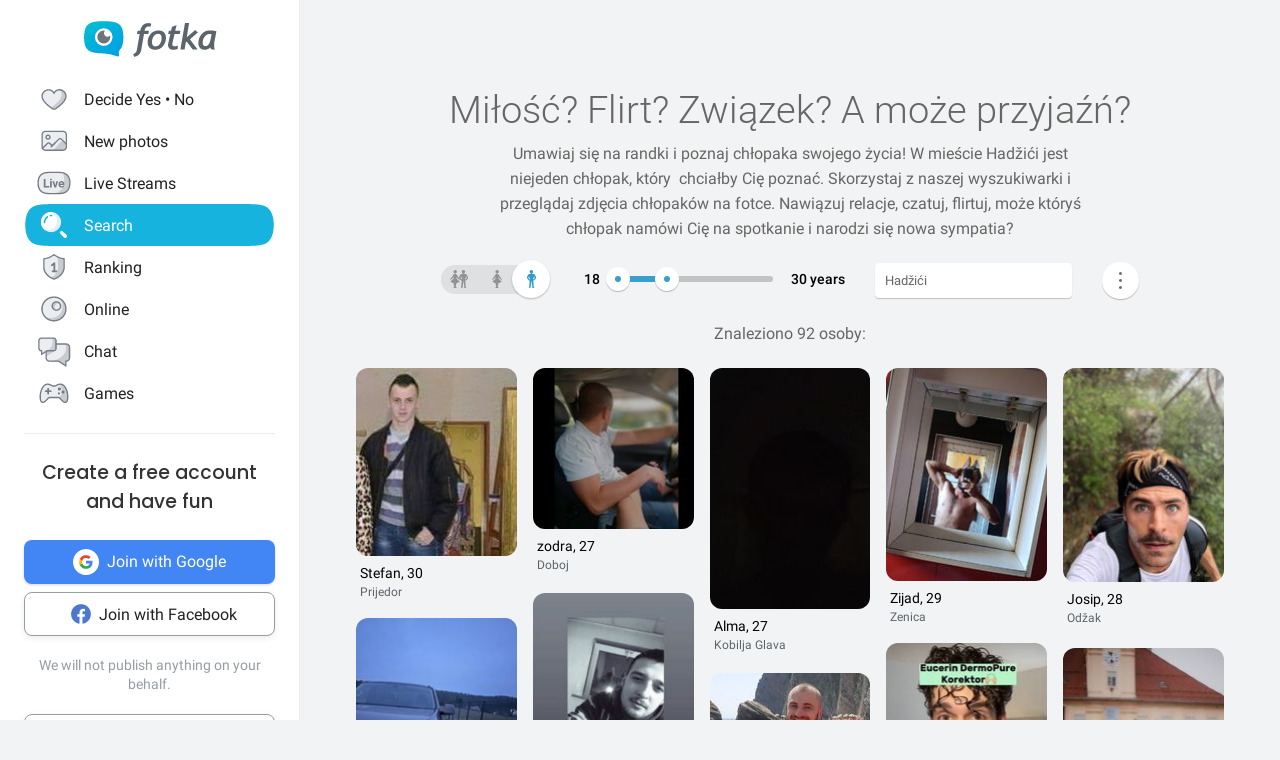

--- FILE ---
content_type: text/html; charset=UTF-8
request_url: https://fotka.com/szukaj/mezczyzni/Bosnia+i+Hercegowina,Had%C5%BEici,3199438
body_size: 18773
content:
<!DOCTYPE html>
<html lang="pl-PL">
<head>
    <!-- Google Tag Manager -->
    <script>(function(w,d,s,l,i){w[l]=w[l]||[];w[l].push({'gtm.start':
          new Date().getTime(),event:'gtm.js'});var f=d.getElementsByTagName(s)[0],
        j=d.createElement(s),dl=l!='dataLayer'?'&l='+l:'';j.async=true;j.src=
        'https://www.googletagmanager.com/gtm.js?id='+i+dl;f.parentNode.insertBefore(j,f);
      })(window,document,'script','dataLayer','GTM-NLZM4NL');</script>
    <!-- End Google Tag Manager -->
    <!-- Google Optimize -->
    <script src="https://www.googleoptimize.com/optimize.js?id=OPT-MT8JTNZ"></script>
    <!-- End Google Optimize -->
	<link rel="manifest" href="/img/manifest.json">
	<meta charset="UTF-8" />
	<meta http-equiv="X-UA-Compatible" content="IE=Edge" />
	<meta name="description" content="Szukaj i poznaj mężczyzn w wieku 18-30 lat z Hadžići, Bośnia i Hercegowina" />
    <meta name="apple-itunes-app" content="app-id=880924228, app-argument=/>">
                <link rel="canonical" href="https://fotka.com/szukaj/mezczyzni/Bosnia+i+Hercegowina,Had%C5%BEici,3199438"/>
        							<link rel="next" href="https://fotka.com/szukaj/mezczyzni/Bosnia+i+Hercegowina,Had%C5%BEici,3199438/s-2"/>
				<meta name="viewport" content="width=device-width, initial-scale=1.0, maximum-scale=1.0, user-scalable=no" />
	<meta name="theme-color" content="#389BC4">
	<title>Mężczyźni, Hadžići, Bośnia i Hercegowina, 18-30 lat | Fotka.com</title>		
    <script type="text/javascript">
      window.gtag_enable_tcf_support = true;
      if (typeof(window.__gCrWeb) === 'undefined') {
        window['__gCrWeb'] = {};
      }
      window._config = {};
      window._config.staticUrl = { js: 'https://fotka.com/js/', css: 'https://fotka.com/css/', img: 'https://fotka.com/img/', api: 'https://api.fotka.com/v2/' };

                var img_url = 'https://fotka.com/img/';
        var css_url = 'https://fotka.com/css/';
        var api_url = 'https://api.fotka.com/v2/';
	</script>
	<script type="text/javascript">
      var sessionStore = '{"user":{"id":0,"login":"niezalogowany","av_96":"","star":0,"lang":"pl-PL","end_star_timestamp":null,"allow_notify":false,"active_promotion":false,"message_sound":false,"thumbnail":null,"acl_role":null,"promotion":null,"free_star":null,"gender":null,"avatar_id":0,"verified":false,"percentage_completion_features":0,"percentage_completion_partner_features":0,"filter_data":{"from":18,"to":30,"gender":"all"}},"counters":{"promotions":0,"messages":0,"notifications":0,"views":0,"decisions":0,"votes":0,"friends":0},"site":{"page":"search","menuRWDIsHidden":true}}';
      var parseSession = JSON.parse(sessionStore);
    </script>
    <link href="https://fotka.com/css/newstyle.0.css" media="screen" rel="stylesheet" type="text/css" />
<link href="https://fotka.com/css/dist/main.1768568852.css" media="screen" rel="stylesheet" type="text/css" />
<link href="https://fotka.com/css/szukaj.0.css" media="screen" rel="stylesheet" type="text/css" />	    <script src="https://fotka.com/js/utils.0.js"></script>
		<link rel="search" type="application/opensearchdescription+xml" href="/files/visualsearch.xml" title="Fotka szukaj znajomych"/>
	
    <script type="text/javascript">
        (function () {
                        window.readCookie = function(n){for(var r=n+"=",t=document.cookie.split(";"),e=0;e<t.length;e++){for(var i=t[e];" "==i.charAt(0);)i=i.substring(1,i.length);if(0==i.indexOf(r))return i.substring(r.length,i.length)}return null};
            var segments = window.location.pathname.substr(1).split('/');

                window._route = {"type": 0, "login": "", "segments": []};
                window._route.type = (segments.length > 0 && ['profil', 'taknie'].indexOf(segments[0]) !== -1) ? 1 : (readCookie('user') ? 2 : 0);
                window._route.login = (window._route.type === 1 && segments.length > 1) ? segments[1] : "";
                window._route.segments = segments.length > 0 ? segments : [];
            }());
        </script>
        <script src="https://fotka.com/js/dist/i18next.1768568852.js"></script>
        <script src="https://fotka.com/js/raven.0.js"></script>
<script>
	if (window.location.origin.indexOf("file://") !== -1) {
		Raven = null;
	}
</script>
    <script>
		if (typeof(Raven) === "object" && null !== Raven) {
			Raven.config('https://e1a6bd04fcfa404d8c131a62db399ce6@sentry1.asteroid.pl/3', {
				whitelistUrls: [/fotka\.com/, /s\.fotka\.pl/],
                environment: 'prod',
				ignoreUrls: [/adsafeprotected\.com/, '/js/raven.js', /metrics\.nt\.vc/, /mazeability\.com/,
					/yabidos\.com/, /solartrendinc\.com/, /gemius\.pl/, /determineyourroad\.com/, /graph\.facebook\.com/i,
					/extensions\//i, /^chrome:\/\//i, /anyplacetrivial\.com/, /s1\.adform\.net/, /adx\.adform\.net/,
					/adserver\.adtech\.de/, /rubiconproject\.com/
				],
				ignoreErrors: [/evaluating \'r\.document\.body\'/, 'SecurityError', /NS_ERROR_NOT_INITIALIZED/, 'fb_xd_fragment', 'InvalidPointerId',
					/NS_ERROR_FAILURE/, /Load timeout for modules/, /Blocked a frame with origin/, /Failed to execute \'send\' on \'XMLHttpRequest\':/ ,'QuotaExceededError', 'Brak uprawnień',
					/No script context is available in which to execute the script/, /NPObject/, 'Cannot read property \'tagFrame\' of undefined',"Unexpected token <",
					'Unexpected token \'<\'', 'Can\'t execute code from a freed script', '\'r3px\' is undefined', 'Nie można wykonać kodu programu ze skryptu uwolnionego', 'r3px is not defined', 'Can\'t find variable: r3px',
					'Object [object Object] has no method \'aliasBidder\''
				],
				shouldSendCallback: function(data) {
					var sampleRate = 30; // only send 30% of errors
					return (Math.random() * 100 <= sampleRate);
				}
			}).install();
		}
    </script>
        <script src="https://fotka.com/js/dist/isOldBrowser.1768568852.js"></script>
    
    	<script type="text/javascript">window._currentUser = {"id":0,"login":null,"name":null,"photoId":0,"isPro":false,"av_64":"","av_96":"","aclRole":"niezalogowany","acl":null,"gender":null,"age":0,"extraFeatures":null,"color":"","star":0,"status":0,"bans":null,"ft":false,"fp":false,"location":null,"firstStar":false,"isPhpMobile":false,"navigator":"Near","ad":{"fotoUrl":"","fotoAv32":"","fotoAv96":"","province":"","city":"","ageGroup":"","noMarketing":"","emailAddressHash":"","features":""},"node":{"url":"https:\/\/n.fotka.com?uid=-38524101&hash=ee56ce2718692d3a723f1763e20113d5&ulogin=niezalogowany&uavatar=https%3A%2F%2Ffotka.com%2Fimg%2Fusers%2Fav%2Fm_48_6.png"},"setup":0,"hasBannedDecisions":false,"allow_notify":false,"allow_profile_data":false};</script>


                <script type="text/javascript">
            if (typeof(Raven) === "object" && null !== Raven) {
                Raven.setUserContext(window._currentUser);
            }
        </script>
        <script type="text/javascript">
            (function () { if(window._route.type === 2) {
                document.write(
                    '<scr' + 'ipt>(function(){' +
                    'if(window.location.pathname === "/") {' +
                    'if(typeof(window._currentUser) !== "undefined" && window._currentUser !== null && window._currentUser.hasOwnProperty("id") && window._currentUser.id > 0) {' +
                    'window.location.href="/navigator/next.php";' +
                    '}' +
                    '}' +
                    '}());</scr' + 'ipt>');
            }}());
        </script>


	<script type="text/javascript" src="https://cdnjs.cloudflare.com/ajax/libs/socket.io/4.4.0/socket.io.min.js"></script>
<script type="text/javascript" src="https://fotka.com/js/dist/i18next.1768568852.js"></script>
<script type="text/javascript" src="https://fotka.com/js/jquery.0.js"></script>
<script type="text/javascript" src="https://fotka.com/js/f.1765184849.js"></script>
<script type="text/javascript">
    //<![CDATA[
    var kraje = {242:"Afganistan",102:"Albania",103:"Algieria",104:"Andora",105:"Angola",106:"Arabia Saudyjska",107:"Argentyna",108:"Armenia",109:"Australia",110:"Austria",111:"Azerbejdżan",112:"Bahamy",113:"Bangladesz",114:"Belgia",115:"Benin",116:"Białoruś",117:"Boliwia",118:"Bośnia i Hercegowina",119:"Botswana",120:"Brazylia",121:"Bułgaria",122:"Burkina Faso",123:"Chile",124:"Chiny",125:"Chorwacja",126:"Cypr",127:"Czad",251:"Czarnogóra",128:"Czechy",129:"Dania",130:"Dominika",131:"Dominikana",132:"Egipt",133:"Ekwador",134:"Erytrea",135:"Estonia",136:"Etiopia",137:"Filipiny",138:"Finlandia",139:"Francja",140:"Gabon",141:"Ghana",142:"Grecja",249:"Gruzja",143:"Gujana",144:"Gwatemala",145:"Haiti",146:"Hiszpania",147:"Holandia (Niderlandy)",148:"Honduras",250:"Hong Kong",149:"Indie",150:"Indonezja",151:"Irak",152:"Iran",153:"Irlandia",154:"Islandia",155:"Izrael",156:"Jamajka",157:"Japonia",158:"Jemen",159:"Jordania",160:"Kambodża",161:"Kamerun",162:"Kanada",247:"Katar",163:"Kazachstan",164:"Kenia",165:"Kolumbia",166:"Kongo",167:"Korea Południowa",168:"Korea Północna",169:"Kostaryka",170:"Kuba",171:"Kuwejt",172:"Liban",173:"Liberia",174:"Libia",175:"Liechtenstein",176:"Litwa",177:"Luksemburg",178:"Łotwa",252:"Macedonia",179:"Madagaskar",180:"Malawi",181:"Malezja",182:"Mali",183:"Malta",184:"Maroko",185:"Mauretania",186:"Meksyk",187:"Mołdawia",188:"Monako",189:"Mongolia",190:"Mozambik",191:"Namibia",192:"Nepal",193:"Niemcy",194:"Niger",195:"Nigeria",196:"Nikaragua",197:"Norwegia",198:"Nowa Zelandia",199:"Oman",200:"Pakistan",248:"Palestyna",201:"Panama",202:"Papua-Nowa Gwinea",203:"Paragwaj",204:"Peru",101:"Polska",205:"Portugalia",206:"Rosja",207:"RPA",208:"Rumunia",209:"Salwador",210:"San Marino",211:"Senegal",243:"Serbia",212:"Sierra Leone",213:"Singapur",214:"Słowacja",215:"Słowenia",216:"Somalia",217:"Sri Lanka",218:"Stany Zjednoczone",219:"Sudan",246:"Sudan Południowy",220:"Surinam",245:"Syria",221:"Szwajcaria",222:"Szwecja",223:"Tajlandia",244:"Tajwan",224:"Tanzania",225:"Togo",226:"Tunezja",227:"Turcja",228:"Turkmenistan",229:"Uganda",230:"Ukraina",231:"Urugwaj",232:"Uzbekistan",233:"Watykan",234:"Wenezuela",235:"Węgry",236:"Wielka Brytania",237:"Wietnam",238:"Włochy",239:"Wybrzeże Kości Słoniowej",240:"Zambia",241:"Zimbabwe",253:"Zjednoczone Emiraty Arabskie"}    //]]>
</script>
<script type="text/javascript">
    //<![CDATA[
    var wojewodztwa = {1:"dolnośląskie",2:"kujawsko-pomorskie",3:"lubelskie",4:"lubuskie",5:"łódzkie",6:"małopolskie",7:"mazowieckie",8:"opolskie",9:"podkarpackie",10:"podlaskie",11:"pomorskie",12:"śląskie",13:"świętokrzyskie",14:"warmińsko-mazurskie",15:"wielkopolskie",16:"zachodniopomorskie"}    //]]>
</script>
<script type="text/javascript">
    //<![CDATA[
    var fields_k = {
	'urodziny': {1:'mają dziś urodziny'},
	'papierosy': {6:"nie palę",2:"obojętne",3:"palę"},
	'alkohol': {1:"nie piję",2:"obojętny",4:"piję"},
	'dzieci': {4:"mam",3:"nie chcę",7:"chcę mieć",8:"nie mam"},
	'zwiazek': {1:"wolna",2:"w związku"},
	'wzrost': null,
    'online': {1:"są teraz online"}
};
var fields_m = {
	'urodziny': {1:'mają dziś urodziny'},
	'papierosy': {6:"nie palę",2:"obojętne",3:"palę"},
	'alkohol': {1:"nie piję",2:"obojętny",4:"piję"},
	'dzieci': {4:"mam",3:"nie chcę",7:"chcę mieć",8:"nie mam"},
	'zwiazek': {1:"wolny",2:"w związku"},
	'wzrost': null,
    'online': {1:"są teraz online"}
};
    //]]>
</script>
<script type="text/javascript" src="https://fotka.com/js/core/jquery/jquery-ui-min.0.js"></script>
<script type="text/javascript" src="https://fotka.com/js/imageLoaded.0.js"></script>
<script type="text/javascript" src="https://fotka.com/js/szukaj.1765184849.js"></script>
<script type="text/javascript" src="https://fotka.com/js/fb.0.js"></script>
<script type="text/javascript" src="https://fotka.com/js/google.0.js"></script>
<script type="text/javascript" src="https://fotka.com/js/core/jquery/jquery.ui.touch-punch-min.0.js"></script>
<script type="text/javascript">
    //<![CDATA[
    action('set_navigator',{co: 'Search2', hash: '2bdbec7648f7c5178d74e210767e3e6aae40bf7acd4b19f0878793eb8f64f726'}, undefined, function(){});    //]]>
</script>
<script type="text/javascript">
    //<![CDATA[
    var filtr_sex='k';    //]]>
</script>
	<script type="text/javascript">
 		if (top.location != self.location) { top.location = self.location; }

		var mobile_client = false,
			tablet = false,
			ipad = false,
			iphone = false,
            session_user_id = 0;
        	</script>

	<script type="text/javascript">
		(function() {
			if (typeof(photos_google_accepted) === 'undefined') {
				if (typeof (decisionUser) !== "undefined" && typeof (decisionUser.photo_google) !== "undefined") {
					window.photos_google_accepted = decisionUser.photo_google === "tak";
				} else {
					window.photos_google_accepted = false;				}
			}
		}());
	</script>

    <script src="https://fotka.com/js/dist/adformTracker.1768568852.js"></script>

    <script type="text/javascript">
      if(parseSession.user.id !== 0 && window.dataLayer) {
        window.dataLayer.push({
          'user_id': parseSession.user.id
        });
      }
    </script>

        <link rel="apple-touch-icon" href="/img/nowafotka/ico/48.png" />
    <link rel="apple-touch-icon" sizes="76x76" href="/img/nowafotka/ico/76.png" />
    <link rel="apple-touch-icon" sizes="152x152" href="/img/nowafotka/ico/152.png" />
    <link rel="apple-touch-icon" sizes="120x120" href="/img/nowafotka/ico/120.png" />
    <script src="https://btloader.com/tag?o=6286031808102400&upapi=true" async></script>
</head>

<body itemscope itemtype="https://schema.org/ItemPage">
<!-- Google Tag Manager (noscript) -->
<noscript>
    <iframe
            src="https://www.googletagmanager.com/ns.html?id=GTM-NLZM4NL"
            height="0" width="0" style="display:none;visibility:hidden">
    </iframe>
</noscript>
<!-- End Google Tag Manager (noscript) -->

<script src="https://fotka.com/js/advertisement.0.js"></script>

<div id="app-core"></div>
<head><script defer="defer" src="/js/react/runtime.f822c0bd0e5f15f2e043d.js"></script><script defer="defer" src="/js/react/2930.f45fced10b7c799b01c4e.js"></script><script defer="defer" src="/js/react/6247.f0dbe7f3c610228c61051.js"></script><script defer="defer" src="/js/react/6506.ff3561cf724fc4a9d9d99.js"></script><script defer="defer" src="/js/react/6865.f8ac4ec822998cf275f56.js"></script><script defer="defer" src="/js/react/6131.fff4e3b12ded7aa835a25.js"></script><script defer="defer" src="/js/react/9126.fec6d646e5a1c40709165.js"></script><script defer="defer" src="/js/react/9555.f819780bce09137e890ab.js"></script><script defer="defer" src="/js/react/593.fc8487c6de4e7a23f2576.js"></script><script defer="defer" src="/js/react/9136.f8a01df04fde02cbfbf30.js"></script><script defer="defer" src="/js/react/479.fb2feca5dbe2228c02dca.js"></script><script defer="defer" src="/js/react/2179.f15fe18721fc5781aef66.js"></script><script defer="defer" src="/js/react/2848.f5248efa42757200ad3ce.js"></script><script defer="defer" src="/js/react/6961.f4dd38fa4999ca85172df.js"></script><script defer="defer" src="/js/react/7695.f1e0e660b495d0b2bcc63.js"></script><script defer="defer" src="/js/react/5728.fb46efb0c5e254088b0b1.js"></script><script defer="defer" src="/js/react/759.f5039c285436ac5c285fa.js"></script><script defer="defer" src="/js/react/appCore.fee361e01bf909ae73b78.js"></script></head>

    <div id="container" class="container is-fullhd">
        <div class="columns">
			<div class="left_column">
                <div id="left-menu"><div class="menu__column  left-menu"><section id="fotka-menu">
    <a id="menu__logo" class="is-hidden-mobile" href="/">
        <svg version="1.1" id="Layer_1" xmlns="http://www.w3.org/2000/svg" x="0" y="0" viewBox="0 0 128 36" xml:space="preserve"><style>.st3{fill:#5c646c}</style><g id="Group_8991_1_" transform="translate(206 -62)"><g id="Group_8976_4_" transform="translate(137 82)"><g id="Group_8974_6_"><g id="Group_8956_6_"><linearGradient id="Path_8206_10_" gradientUnits="userSpaceOnUse" x1="-1243.23" y1="134.198" x2="-1242.616" y2="133.409" gradientTransform="matrix(37.6182 0 0 -33.6599 46433.297 4500.187)"><stop offset="0" stop-color="#00bcd4"/><stop offset="1" stop-color="#01a3e2"/></linearGradient><path id="Path_8206_3_" d="M-304.382-3.641c0-3.631-.708-7.727-1.766-9.585-2.473-4.285-6.536-5.775-17.042-5.775s-14.567 1.49-17.045 5.775c-1.06 1.862-1.765 5.958-1.765 9.585s.707 7.727 1.765 9.59c2.385 4.13 6.263 5.66 15.95 5.764a42.168 42.168 0 0 1 13.849 2.765c1.213.5 2.082-.086 1.913-1.152-.314-2.009-.694-3.352 1.146-5.664.12-.135.237-.273.347-.417.078-.087.148-.172.23-.262l-.037.006c.247-.336.477-.684.69-1.044 1.057-1.859 1.765-5.951 1.765-9.586z" fill="url(#Path_8206_10_)"/><g id="Group_8955_6_" transform="translate(10.394 6.765)"><path id="Path_8207_3_" d="M-333.585-19.001a8.415 8.415 0 1 0 8.414 8.416v-.001a8.408 8.408 0 0 0-8.4-8.414l-.014-.001z" fill="#fff"/><path id="Subtraction_28_3_" d="M-333.532-4.473a6.167 6.167 0 1 1 1.269-12.201 3.321 3.321 0 1 0 4.737 4.638c.106.459.16.929.159 1.4a6.161 6.161 0 0 1-6.156 6.166h-.01l.001-.003z" opacity=".9" fill="#5c646c"/></g></g></g><g id="Group_8975_6_" transform="translate(47.023 1.803)"><g id="Group_8911_3_"><path id="Path_8233_3_" class="st3" d="m-331.312-11.63.033-.15a4.793 4.793 0 0 1 2.291-3.663 3.532 3.532 0 0 1 3.229 0l.17.081.788-2.972-.111-.058a5.8 5.8 0 0 0-2.73-.6c-4.017 0-6.629 2.45-7.761 7.281l-.022.089h-2.479l-.517 3.147h2.539l-2.828 15.714a4 4 0 0 1-1.209 2.163 4.7 4.7 0 0 1-1.927 1.15l-.154.044.832 2.6.133-.023a7.962 7.962 0 0 0 6.549-5.809l2.7-15.844h4.227l.39-3.147-4.143-.003z"/><path id="Path_8234_3_" class="st3" d="M-317.891-11.966a9.534 9.534 0 0 0-7.434 3.32 11.9 11.9 0 0 0-2.945 8.151 6.855 6.855 0 0 0 1.862 5.164 7.269 7.269 0 0 0 5.228 1.793 9.533 9.533 0 0 0 7.5-3.336 12.2 12.2 0 0 0 2.91-8.27 6.7 6.7 0 0 0-1.845-5.048 7.354 7.354 0 0 0-5.276-1.774zm1.425 12.749a4.818 4.818 0 0 1-4.245 2.479c-2.272 0-3.423-1.332-3.423-3.958-.04-1.99.506-3.948 1.572-5.63a4.842 4.842 0 0 1 4.215-2.443c2.3 0 3.423 1.223 3.423 3.741.05 2.044-.484 4.06-1.539 5.811h-.003z"/><path id="Path_8235_3_" class="st3" d="m-282.914-12.291-8 6.824 2.167-13.351.03-.182h-3.9l-4.324 24.94-.03.184h3.981l1.176-6.764.827-.691 5.684 7.393.047.061h4.683l-7.341-9.621 7.688-6.584-2.688-2.209z"/><path id="Path_8236_3_" class="st3" d="M-264.775 1.167c-.003-.47.036-.938.118-1.4l2.065-10.941-.124-.047c-2.05-.59-4.18-.843-6.311-.748a9.745 9.745 0 0 0-7.73 3.611 13.067 13.067 0 0 0-3.07 8.7 6.2 6.2 0 0 0 1.572 4.5 5.938 5.938 0 0 0 4.442 1.613c1.97.05 3.876-.71 5.274-2.1l.133-.132.058.178c.361 1.139.912 1.719 1.637 1.719h2.447l-.062-.2a17.961 17.961 0 0 1-.449-4.753zm-2.453-9.483c-.686 4.558-1.483 7.612-2.371 9.075-.9 1.483-1.97 2.237-3.188 2.237-1.927 0-2.9-.992-2.9-2.95a9.48 9.48 0 0 1 3.215-7.512 5.666 5.666 0 0 1 3.5-1.174c.595.003 1.187.08 1.762.232l-.018.092z"/><path id="Path_8237_3_" class="st3" d="m-300.675-16.988-4.334 1.577-.913 3.781h-2.091l-.672 3.147h2.084l-2.063 9.155c-.1.426-.15.862-.151 1.3a4.482 4.482 0 0 0 1.211 3.245 4.35 4.35 0 0 0 3.209 1.242c1.635.08 3.27-.15 4.821-.677V2.604c-.942.308-1.919.495-2.908.557-1.457 0-2.2-.659-2.2-1.962.015-.546.089-1.09.221-1.62l1.832-8.063h4.954l.672-3.147h-4.922l1.25-5.357z"/></g></g></g></g></svg>    </a>
    <aside id="main-menu"></aside>
    </section>
</div></div><script type="text/javascript">
  window.setTimeout(function() {
    var prevScrollpos = window.pageYOffset;
    window.onscroll = function () {
      var currentScrollPos = window.pageYOffset;
      if (null !== document.querySelector('.bottom-menu.navbar') && null !== document.querySelector('.bottom-menu.navbar').classList) {
		  if (prevScrollpos > currentScrollPos || currentScrollPos <= 1) {
			document.querySelector('.bottom-menu.navbar').classList.remove('bottom-menu-scroll');
		  } else {
			document.querySelector('.bottom-menu.navbar').classList.add('bottom-menu-scroll');
		  }
        prevScrollpos = currentScrollPos;
      }
    }
  }, 1000);

</script>
			</div>
			<div id="container-column" class="column">

    <script type="text/javascript" src="https://fotka.com/js/detektor.0.js"></script>
	<script type="text/javascript" src="//static.criteo.net/js/ld/publishertag.js"></script>
	<script type="text/javascript" src="https://fotka.com/js/spolecznoscinet.0.js"></script>
	<script type="text/javascript">
	  if (typeof (SpolecznosciNet) !== "undefined") {
		var spolecznosciNet = new SpolecznosciNet();
	  }
	</script>
	<div id="content-header">
    </div>

	    <div id="content" class="column" >
        							<div id="search-results" class="shadow-box">
            <div id="search-header">
    <h1>Miłość? Flirt? Związek? <span id="header-search-span"> A może przyjaźń?</span></h1>
    <h2> Umawiaj się na randki i
        poznaj chłopaka swojego życia! W mieście Hadžići        jest niejeden chłopak, który        &nbsp;chciałby Cię poznać. Skorzystaj z naszej
        wyszukiwarki i przeglądaj zdjęcia chłopaków na fotce.
        Nawiązuj relacje, czatuj, flirtuj,
        może któryś chłopak        namówi Cię na spotkanie i narodzi się nowa sympatia?</h2>
</div>
        <form action="/szukaj" method="post" name="form_szukaj" id="form_szukaj">
        <input type="hidden" name="wzrost_od" id="wzrost_od_hidden" value=""/>
        <input type="hidden" name="wzrost_do" id="wzrost_do_hidden" value=""/>
        <input type="hidden" name="only_login" id="only_login"
               value="0"/>
        <div id="search-trigger-rwd">
            <p></p>
            <div id="search-filter-button"
                 class="search-button-small"><svg xmlns="http://www.w3.org/2000/svg" viewBox="0 0 24 24"><style>.st61{fill:#5c646b}</style><g id="objects"><path class="st61" d="M2.981 7.972h2.216c.348 1.703 1.859 2.988 3.663 2.988s3.315-1.285 3.663-2.989h8.412a.75.75 0 000-1.5h-8.412c-.348-1.703-1.859-2.989-3.663-2.989s-3.315 1.286-3.663 2.99H2.981a.75.75 0 000 1.5zM8.86 4.96c1.247 0 2.261 1.015 2.261 2.261S10.107 9.483 8.86 9.483 6.6 8.468 6.6 7.222 7.613 4.96 8.86 4.96zM20.936 16.317h-1.857c-.348-1.703-1.859-2.989-3.663-2.989s-3.315 1.285-3.663 2.989h-8.77a.75.75 0 000 1.5h8.77c.348 1.703 1.859 2.989 3.663 2.989s3.315-1.285 3.663-2.989h1.857a.75.75 0 000-1.5zm-5.521 3.011c-1.247 0-2.261-1.015-2.261-2.261s1.014-2.261 2.261-2.261 2.261 1.015 2.261 2.261-1.014 2.261-2.261 2.261z"/></g></svg></div>
        </div>
        <div id="search-controls">
                        <div class="search-controls-group">
                <div class="search-control" style="margin-top: 4px;">
                    <div id="content-filter-gender-slider">
                        <div id="content-filter-gender-choice"
                             class="choice-male">
                        </div>
                        <div id="content-filter-genders">
                            <div id="content-filter-gender-all"
                                 class="">
                                <div class="sprites gender-button gender-button-all" title="Wszyscy"></div>
                            </div>
                            <div id="content-filter-gender-female"
                                 class="">
                                <div class="sprites gender-button gender-button-female" title="Kobiety"></div>
                            </div>
                            <div id="content-filter-gender-male"
                                 class=" on">
                                <div class="sprites gender-button gender-button-male" title="Mężczyźni"></div>
                            </div>
                            <input type="hidden" name="plec" id="gender-value" value="m"/>
                        </div>
                    </div>
                </div>
                <div class="search-control">
                    <div id="navi-slider-wiek-container">
                        <div class="navi-slider-wiek">
                            <div id="Wiek-label1" class="slider-range-label-wiek"></div>
                            <div class="slider-range-overlay-wiek">
                                <div id="Wiek" class="slider-range"></div>
                            </div>
                            <div id="Wiek-label2" class="slider-range-label-wiek"></div>
                        </div>
                        <input type="hidden" name="wiek_od" id="select-age1-value"
                               value="18"/>
                        <input type="hidden" name="wiek_do" id="select-age2-value"
                               value="30"/>
                    </div>
                </div>
            </div>
            <div class="search-controls-group">
                <div class="search-control">
                    <div id="location-container">
                        <input id="searched" class="location-container-search-input location-container-font" type="text"
                               value="Hadžići" name="miejscowosc" autocomplete="off"
                               maxlength="30" size="30"/>
                        <input id="searched_id" type="hidden"
                               value="3199438"
                               name="miejscowosc_id"/>
                        <input id="country_id" type="hidden"
                               value="118"
                               name="country_id"/>
                        <input id="voivodeship_id" type="hidden"
                               value=""
                               name="voivodeship_id"/>
                        <input id="city_id" type="hidden"
                               value="3199438"
                               name="city_id"/>
                    </div>
                </div>
            </div>
            <div class="search-controls-group">
                <div class="search-control">
                    <div id="search-advanced-container">
                        <div id="navi-button-option-more"></div>
                        <div id="search-advanced">
                            <div id="search-advanced-before"></div>
                            <span>Możesz wybrać do trzech dodatkowych danych:</span>
                            <div>
                                <div id="search-advanced-select">
                                                                            <div id="odleglosc_id">
                                            <span class="label">Odległość</span>
                                            <span class="sprites removeOption"></span>
                                        </div>
                                                                            <div id="urodziny_id">
                                            <span class="label">Urodziny</span>
                                            <span class="sprites removeOption"></span>
                                        </div>
                                                                            <div id="papierosy_id">
                                            <span class="label">Papierosy</span>
                                            <span class="sprites removeOption"></span>
                                        </div>
                                                                            <div id="alkohol_id">
                                            <span class="label">Alkohol</span>
                                            <span class="sprites removeOption"></span>
                                        </div>
                                                                            <div id="dzieci_id">
                                            <span class="label">Dzieci</span>
                                            <span class="sprites removeOption"></span>
                                        </div>
                                                                            <div id="zwiazek_id">
                                            <span class="label">Status związku</span>
                                            <span class="sprites removeOption"></span>
                                        </div>
                                                                            <div id="wzrost_id">
                                            <span class="label">Wzrost</span>
                                            <span class="sprites removeOption"></span>
                                        </div>
                                                                            <div id="imie_id">
                                            <span class="label">Imię</span>
                                            <span class="sprites removeOption"></span>
                                        </div>
                                                                            <div id="surname_id">
                                            <span class="label">Nazwisko</span>
                                            <span class="sprites removeOption"></span>
                                        </div>
                                                                            <div id="login_id">
                                            <span class="label">Login</span>
                                            <span class="sprites removeOption"></span>
                                        </div>
                                                                            <div id="school_id">
                                            <span class="label">Szkoła</span>
                                            <span class="sprites removeOption"></span>
                                        </div>
                                                                            <div id="online_id">
                                            <span class="label">Teraz online</span>
                                            <span class="sprites removeOption"></span>
                                        </div>
                                                                    </div>
                                <div id="search-advanced-options">
                                    <div id="option-fields-1" class="option-fields" style="display: none"></div>
                                    <div id="option-fields-2" class="option-fields" style="display: none"></div>
                                    <div id="option-fields-3" class="option-fields" style="display: none"></div>
                                    <input type="hidden" name="option1" id="select-option1-value" value=""/>
                                    <input type="hidden" name="option2" id="select-option2-value" value=""/>
                                    <input type="hidden" name="option3" id="select-option3-value" value=""/>
                                </div>
                            </div>
                            <div id="search-button-container">
                                <input id="search-button" type="submit" value="Szukaj" onclick="search();">
                            </div>
                        </div>
                    </div>
                </div>
            </div>
        </div>
        <input id="page" type="hidden" value="2" name="strona"/>
        <input type="hidden" name="search_url" value="" id="search_url"/>
    </form>
<div id="search_odleglosc">
    <div id="suggest-distance">
                <div class="option-radio">
                            <input type="radio" id="radio0" name="radio" distance-checked="1"/>
                <label for="radio0" data-distance="0"><span id="#distance-check" data-distance="Całe miasto"></span>Całe miasto</label>
                    </div>
                <div class="option-radio">
                            <input type="radio" id="radio25" name="radio" distance-checked="0"/>
                <label for="radio25" data-distance="25"><span id="#distance-check" data-distance="do 25 km"></span>+ 25 km</label>
                    </div>
                <div class="option-radio">
                            <input type="radio" id="radio50" name="radio" distance-checked="0"/>
                <label for="radio50" data-distance="50"><span id="#distance-check" data-distance="do 50 km"></span>+ 50 km</label>
                    </div>
                <div class="option-radio">
                            <input type="radio" id="radio75" name="radio" distance-checked="0"/>
                <label for="radio75" data-distance="75"><span id="#distance-check" data-distance="do 75 km"></span>+ 75 km</label>
                    </div>
                <div class="option-radio">
                            <input type="radio" id="radio100" name="radio" distance-checked="0"/>
                <label for="radio100" data-distance="100"><span id="#distance-check" data-distance="do 100 km"></span>+ 100 km</label>
                    </div>
                <div class="option-radio">
                            <input type="radio" id="radio125" name="radio" distance-checked="0"/>
                <label for="radio125" data-distance="125"><span id="#distance-check" data-distance="do 125 km"></span>+ 125 km</label>
                    </div>
                <div class="option-radio">
                    </div>
                <div class="option-radio">
                    </div>
            </div>
    <input type="hidden" name="odleglosc" id="lokalizacja_odleglosc" value="0"/>
</div>
    <div id="search_imie">
        <span class="search-option-label">Podaj imię:</span>
        <input type="text" autocomplete="off" id="imie" name="imie" class="input_form"/>
        <input type="hidden" id="imie_id" name="imie_id"/>
    </div>
    <div id="search_login">
        <span class="search-option-label">Podaj login:</span>
        <input type="text" id="login" name="login" class="input_form"/><br/>
        <span style="color: #969696; font-size: 12px;">Znak gwiazdki * oznacza dowolne zakończenie szukanego loginu.</span>
    </div>
    <div id="search_surname">
        <span class="search-option-label">Podaj nazwisko:</span>
        <input type="text" id="surname" name="surname" class="input_form"/>
    </div>
    <div id="search_school">
        <span class="search-option-label">Podaj nazwę szkoły:</span>
        <input type="text" autocomplete="off" id="school" class="input_form"/>
        <input type="hidden" id="school_id" name="school"/>
        <script type="text/javascript">
          load_script('https://fotka.com/js/szkoly_sugestie.0.js', 'js', function() {
            new SzkolySugestie('school');
          });
        </script>
    </div>
    <div id="search_wzrost">
        <div class="search_wzrost_container">
            <span class="search-option-label">Od</span>
            <input type="text" id="wzrost_od" name="wzrost_od" class="input_form" maxlength="3"/>
        </div>
        <div class="search_wzrost_container">
            <span class="search-option-label">Do</span>
            <input type="text" id="wzrost_do" name="wzrost_do" class="input_form" maxlength="3"/>
        </div>
    </div>
            <script async defer src="https://accounts.google.com/gsi/client"
                onload="this.onload=function(){}; new GoogleSSO('googleLoginBtn', 'sso-container', 'register');"
                onreadystatechange="if (this.readyState === 'complete') this.onload()">
        </script>

        <div id="search-result-placeholder_box">
                                                <div id="search-result-info">
                        <span id="search-result-info-label">Znaleziono 92 osoby:
<span id="search-loading-image"><img src="https://fotka.com/img/nowafotka/load_24.gif"
                                                                     alt="Wyszukiwanie"></span>
</span>
                    </div>
                                    </div>
        <div id="index-container">
            <div id="register" style="width:100%; display: none; grid-row: auto / span 91; padding-top: 7px; ">
                <div id="content-login"></div>
            </div>
            <script defer="defer" src="/js/react/2930.f45fced10b7c799b01c4e.js"></script><script defer="defer" src="/js/react/6247.f0dbe7f3c610228c61051.js"></script><script defer="defer" src="/js/react/6865.f8ac4ec822998cf275f56.js"></script><script defer="defer" src="/js/react/6131.fff4e3b12ded7aa835a25.js"></script><script defer="defer" src="/js/react/9555.f819780bce09137e890ab.js"></script><script defer="defer" src="/js/react/6961.f4dd38fa4999ca85172df.js"></script><script defer="defer" src="/js/react/ssoLogin.f8cbf3bd0a63cd71b1642.js"></script>            <div class="index-container-row-item" id="index-container-item-23938789">
    <a href="/profil/piljic47"
       title="Zdjęcie użytkownika piljic47" itemprop="url">
                <div class="">
            <div class="container-avatar">
            <img class="avatar-item" src="https://c.fotka.com/amin.fotka.pl/143/361/143361226_thumbnail.1757121230.jpg"
                 alt="Zdjęcie użytkownika piljic47" title="piljic47" itemprop="image"/>
            </div>
        </div>
        <div class="index-container-row-item-position">
                <span>Stefan, 30</span>
                <p class="text-location">Prijedor</p>
    </div>
    </a>
</div>
<div class="index-container-row-item" id="index-container-item-22647961">
    <a href="/profil/draza13121312"
       title="Zdjęcie użytkownika draza13121312" itemprop="url">
                <div class="">
            <div class="container-avatar">
            <img class="avatar-item" src="https://c.fotka.com/amin.fotka.pl/138/708/138708342_thumbnail.1700813209.jpg"
                 alt="Zdjęcie użytkownika draza13121312" title="draza13121312" itemprop="image"/>
            </div>
        </div>
        <div class="index-container-row-item-position">
                <span>zodra, 27</span>
                <p class="text-location">Doboj</p>
    </div>
    </a>
</div>
<div class="index-container-row-item" id="index-container-item-23877610">
    <a href="/profil/delicalma274"
       title="Zdjęcie użytkownika delicalma274" itemprop="url">
                <div class="">
            <div class="container-avatar">
            <img class="avatar-item" src="https://c.fotka.com/amin.fotka.pl/143/123/143123867_thumbnail.1754096966.jpg"
                 alt="Zdjęcie użytkownika delicalma274" title="delicalma274" itemprop="image"/>
            </div>
        </div>
        <div class="index-container-row-item-position">
                <span>Alma, 27</span>
                <p class="text-location">Kobilja Glava</p>
    </div>
    </a>
</div>
<div class="index-container-row-item" id="index-container-item-24089815">
    <a href="/profil/zijad1221"
       title="Zdjęcie użytkownika zijad1221" itemprop="url">
                <div class="">
            <div class="container-avatar">
            <img class="avatar-item" src="https://c.fotka.com/amin.fotka.pl/143/925/143925178_thumbnail.1764809533.jpg"
                 alt="Zdjęcie użytkownika zijad1221" title="zijad1221" itemprop="image"/>
            </div>
        </div>
        <div class="index-container-row-item-position">
                <span>Zijad, 29</span>
                <p class="text-location">Zenica</p>
    </div>
    </a>
</div>
<div class="index-container-row-item" id="index-container-item-23711672">
    <a href="/profil/josipg047"
       title="Zdjęcie użytkownika josipg047" itemprop="url">
                <div class="">
            <div class="container-avatar">
            <img class="avatar-item" src="https://c.fotka.com/amin.fotka.pl/143/741/143741423_thumbnail.1762205864.jpg"
                 alt="Zdjęcie użytkownika josipg047" title="josipg047" itemprop="image"/>
            </div>
        </div>
        <div class="index-container-row-item-position">
                <span>Josip, 28</span>
                <p class="text-location">Odžak</p>
    </div>
    </a>
</div>
<div class="index-container-row-item" id="index-container-item-23812663">
    <a href="/profil/radezorana21"
       title="Zdjęcie użytkownika radezorana21" itemprop="url">
                <div class="">
            <div class="container-avatar">
            <img class="avatar-item" src="https://c.fotka.com/amin.fotka.pl/142/878/142878186_thumbnail.1751034519.jpg"
                 alt="Zdjęcie użytkownika radezorana21" title="radezorana21" itemprop="image"/>
            </div>
        </div>
        <div class="index-container-row-item-position">
                <span>Rade, 23</span>
                <p class="text-location">Gacko</p>
    </div>
    </a>
</div>
<div class="index-container-row-item" id="index-container-item-23864374">
    <a href="/profil/Leonek1997"
       title="Zdjęcie użytkownika Leonek1997" itemprop="url">
                <div class="">
            <div class="container-avatar">
            <img class="avatar-item" src="https://c.fotka.com/amin.fotka.pl/143/074/143074751_thumbnail.1753494136.jpg"
                 alt="Zdjęcie użytkownika Leonek1997" title="Leonek1997" itemprop="image"/>
            </div>
        </div>
        <div class="index-container-row-item-position">
                <span>Leonek1997, 28</span>
                <p class="text-location">Banja Luka</p>
    </div>
    </a>
</div>
<div class="index-container-row-item" id="index-container-item-22155941">
    <a href="/profil/Dzevad"
       title="Zdjęcie użytkownika Dzevad" itemprop="url">
                <div class="">
            <div class="container-avatar">
            <img class="avatar-item" src="https://c.fotka.com/amin.fotka.pl/135/489/135489229_thumbnail.1667847885.jpg"
                 alt="Zdjęcie użytkownika Dzevad" title="Dzevad" itemprop="image"/>
            </div>
        </div>
        <div class="index-container-row-item-position">
                <span>Dzevad, 23</span>
                <p class="text-location">Križevići</p>
    </div>
    </a>
</div>
<div class="index-container-row-item" id="index-container-item-23868421">
    <a href="/profil/amerbleki"
       title="Zdjęcie użytkownika amerbleki" itemprop="url">
                <div class="">
            <div class="container-avatar">
            <img class="avatar-item" src="https://c.fotka.com/amin.fotka.pl/143/090/143090357_thumbnail.1753658779.jpg"
                 alt="Zdjęcie użytkownika amerbleki" title="amerbleki" itemprop="image"/>
            </div>
        </div>
        <div class="index-container-row-item-position">
                <span>Amer, 23</span>
                <p class="text-location">Barice</p>
    </div>
    </a>
</div>
<div class="index-container-row-item" id="index-container-item-21948441">
    <a href="/profil/Sergiobosi"
       title="Zdjęcie użytkownika Sergiobosi" itemprop="url">
                <div class="">
            <div class="container-avatar">
            <img class="avatar-item" src="https://c.fotka.com/amin.fotka.pl/134/570/134570827_thumbnail.1659272084.jpg"
                 alt="Zdjęcie użytkownika Sergiobosi" title="Sergiobosi" itemprop="image"/>
            </div>
        </div>
        <div class="index-container-row-item-position">
                <span>Sergiobosi, 21</span>
                <p class="text-location">Tetovo Brdo</p>
    </div>
    </a>
</div>
<div class="index-container-row-item" id="index-container-item-23430330">
    <a href="/profil/Mrackic"
       title="Zdjęcie użytkownika Mrackic" itemprop="url">
                <div class="">
            <div class="container-avatar">
            <img class="avatar-item" src="https://c.fotka.com/amin.fotka.pl/141/413/141413089_thumbnail.1732557080.jpg"
                 alt="Zdjęcie użytkownika Mrackic" title="Mrackic" itemprop="image"/>
            </div>
        </div>
        <div class="index-container-row-item-position">
                <span>Hasib, 21</span>
                <p class="text-location">Fojnica</p>
    </div>
    </a>
</div>
<div class="index-container-row-item" id="index-container-item-23034535">
    <a href="/profil/klepiczajko"
       title="Zdjęcie użytkownika klepiczajko" itemprop="url">
                <div class="">
            <div class="container-avatar">
            <img class="avatar-item" src="https://c.fotka.com/amin.fotka.pl/139/739/139739171_thumbnail.1712995483.jpg"
                 alt="Zdjęcie użytkownika klepiczajko" title="klepiczajko" itemprop="image"/>
            </div>
        </div>
        <div class="index-container-row-item-position">
                <span>Zajko, 21</span>
                <p class="text-location">Sarajevo</p>
    </div>
    </a>
</div>
<div class="index-container-row-item" id="index-container-item-23467884">
    <a href="/profil/MirzaAh"
       title="Zdjęcie użytkownika MirzaAh" itemprop="url">
                <div class="">
            <div class="container-avatar">
            <img class="avatar-item" src="https://c.fotka.com/amin.fotka.pl/141/562/141562694_thumbnail.1734454477.jpg"
                 alt="Zdjęcie użytkownika MirzaAh" title="MirzaAh" itemprop="image"/>
            </div>
        </div>
        <div class="index-container-row-item-position">
                <span>Mirza, 20</span>
                <p class="text-location">Mostar</p>
    </div>
    </a>
</div>
<div class="index-container-row-item" id="index-container-item-23219766">
    <a href="/profil/KresimirCuric"
       title="Zdjęcie użytkownika KresimirCuric" itemprop="url">
                <div class="">
            <div class="container-avatar">
            <img class="avatar-item" src="https://c.fotka.com/amin.fotka.pl/140/544/140544432_thumbnail.1722379800.jpg"
                 alt="Zdjęcie użytkownika KresimirCuric" title="KresimirCuric" itemprop="image"/>
            </div>
        </div>
        <div class="index-container-row-item-position">
                <span>Martin, 20</span>
                <p class="text-location">Žepče</p>
    </div>
    </a>
</div>
<div class="index-container-row-item" id="index-container-item-23377166">
    <a href="/profil/mmilosz354"
       title="Zdjęcie użytkownika mmilosz354" itemprop="url">
                <div class="">
            <div class="container-avatar">
            <img class="avatar-item" src="https://c.fotka.com/amin.fotka.pl/141/200/141200857_thumbnail.1730043395.jpg"
                 alt="Zdjęcie użytkownika mmilosz354" title="mmilosz354" itemprop="image"/>
            </div>
        </div>
        <div class="index-container-row-item-position">
                <span>mmilosz354, 20</span>
                <p class="text-location">Sarajevo</p>
    </div>
    </a>
</div>
<div class="index-container-row-item" id="index-container-item-22122999">
    <a href="/profil/EsadH"
       title="Zdjęcie użytkownika EsadH" itemprop="url">
                <div class="">
            <div class="container-avatar">
            <img class="avatar-item" src="https://c.fotka.com/amin.fotka.pl/135/353/135353558_thumbnail.1666662991.jpg"
                 alt="Zdjęcie użytkownika EsadH" title="EsadH" itemprop="image"/>
            </div>
        </div>
        <div class="index-container-row-item-position">
                <span>EsadH, 29</span>
                <p class="text-location">Bihać</p>
    </div>
    </a>
</div>
<div class="index-container-row-item" id="index-container-item-18973304">
    <a href="/profil/NikolaT"
       title="Zdjęcie użytkownika NikolaT" itemprop="url">
                <div class="">
            <div class="container-avatar">
            <img class="avatar-item" src="https://c.fotka.com/amin.fotka.pl/115/302/115302883_thumbnail.1582457948.jpg"
                 alt="Zdjęcie użytkownika NikolaT" title="NikolaT" itemprop="image"/>
            </div>
        </div>
        <div class="index-container-row-item-position">
                <span>Nikola, 29</span>
                <p class="text-location">Vitez</p>
    </div>
    </a>
</div>
<div class="index-container-row-item" id="index-container-item-20531878">
    <a href="/profil/patoayoub95gmailc"
       title="Zdjęcie użytkownika patoayoub95gmailc" itemprop="url">
                <div class="">
            <div class="container-avatar">
            <img class="avatar-item" src="https://c.fotka.com/amin.fotka.pl/126/495/126495596_thumbnail.1591957112.jpg"
                 alt="Zdjęcie użytkownika patoayoub95gmailc" title="patoayoub95gmailc" itemprop="image"/>
            </div>
        </div>
        <div class="index-container-row-item-position">
                <span>patoayoub95gmailc, 29</span>
                <p class="text-location">Zenica</p>
    </div>
    </a>
</div>
<div class="index-container-row-item" id="index-container-item-20206626">
    <a href="/profil/MladenSt"
       title="Zdjęcie użytkownika MladenSt" itemprop="url">
                <div class="">
            <div class="container-avatar">
            <img class="avatar-item" src="https://c.fotka.com/amin.fotka.pl/124/424/124424196_thumbnail.1582123689.jpg"
                 alt="Zdjęcie użytkownika MladenSt" title="MladenSt" itemprop="image"/>
            </div>
        </div>
        <div class="index-container-row-item-position">
                <span>MladenSt, 30</span>
                <p class="text-location">Doboj</p>
    </div>
    </a>
</div>
<div class="index-container-row-item" id="index-container-item-20186383">
    <a href="/profil/Veljko"
       title="Zdjęcie użytkownika Veljko" itemprop="url">
                <div class="">
            <div class="container-avatar">
            <img class="avatar-item" src="https://c.fotka.com/amin.fotka.pl/124/284/124284305_thumbnail.1582136049.jpg"
                 alt="Zdjęcie użytkownika Veljko" title="Veljko" itemprop="image"/>
            </div>
        </div>
        <div class="index-container-row-item-position">
                <span>Veljko, 29</span>
                <p class="text-location">Doboj</p>
    </div>
    </a>
</div>
<div class="index-container-row-item" id="index-container-item-22221601">
    <a href="/profil/Ascee1"
       title="Zdjęcie użytkownika Ascee1" itemprop="url">
                <div class="">
            <div class="container-avatar">
            <img class="avatar-item" src="https://c.fotka.com/amin.fotka.pl/135/790/135790955_thumbnail.1670783639.jpg"
                 alt="Zdjęcie użytkownika Ascee1" title="Ascee1" itemprop="image"/>
            </div>
        </div>
        <div class="index-container-row-item-position">
                <span>Ascee1, 29</span>
                <p class="text-location">Sarajevo</p>
    </div>
    </a>
</div>
<div class="index-container-row-item" id="index-container-item-21197768">
    <a href="/profil/Amco"
       title="Zdjęcie użytkownika Amco" itemprop="url">
                <div class="">
            <div class="container-avatar">
            <img class="avatar-item" src="https://c.fotka.com/amin.fotka.pl/132/862/132862547_thumbnail.1643530441.jpg"
                 alt="Zdjęcie użytkownika Amco" title="Amco" itemprop="image"/>
            </div>
        </div>
        <div class="index-container-row-item-position">
                <span>Amco, 29</span>
                <p class="text-location">Sarajevo</p>
    </div>
    </a>
</div>
<div class="index-container-row-item" id="index-container-item-17928811">
    <a href="/profil/AsmirV"
       title="Zdjęcie użytkownika AsmirV" itemprop="url">
                <div class="">
            <div class="container-avatar">
            <img class="avatar-item" src="https://c.fotka.com/amin.fotka.pl/106/526/106526253_thumbnail.1582638188.jpg"
                 alt="Zdjęcie użytkownika AsmirV" title="AsmirV" itemprop="image"/>
            </div>
        </div>
        <div class="index-container-row-item-position">
                <span>AsmirV, 29</span>
                <p class="text-location">Hrasno</p>
    </div>
    </a>
</div>
<div class="index-container-row-item" id="index-container-item-21226616">
    <a href="/profil/Amer1946"
       title="Zdjęcie użytkownika Amer1946" itemprop="url">
                <div class="">
            <div class="container-avatar">
            <img class="avatar-item" src="https://c.fotka.com/amin.fotka.pl/130/759/130759429_thumbnail.1624972845.jpg"
                 alt="Zdjęcie użytkownika Amer1946" title="Amer1946" itemprop="image"/>
            </div>
        </div>
        <div class="index-container-row-item-position">
                <span>Amer1946, 29</span>
                <p class="text-location">Gračanica</p>
    </div>
    </a>
</div>
<div class="index-container-row-item" id="index-container-item-19538708">
    <a href="/profil/Piotrek1994a"
       title="Zdjęcie użytkownika Piotrek1994a" itemprop="url">
                <div class="">
            <div class="container-avatar">
            <img class="avatar-item" src="https://c.fotka.com/amin.fotka.pl/130/657/130657692_thumbnail.1624075542.jpg"
                 alt="Zdjęcie użytkownika Piotrek1994a" title="Piotrek1994a" itemprop="image"/>
            </div>
        </div>
        <div class="index-container-row-item-position">
                <span>Piotr, 30</span>
                <p class="text-location">Višegrad</p>
    </div>
    </a>
</div>
<div class="index-container-row-item" id="index-container-item-21746061">
    <a href="/profil/Alexandaraco"
       title="Zdjęcie użytkownika Alexandaraco" itemprop="url">
                <div class="">
            <div class="container-avatar">
            <img class="avatar-item" src="https://c.fotka.com/amin.fotka.pl/133/610/133610205_thumbnail.1650363121.jpg"
                 alt="Zdjęcie użytkownika Alexandaraco" title="Alexandaraco" itemprop="image"/>
            </div>
        </div>
        <div class="index-container-row-item-position">
                <span>Aleksander, 30</span>
                <p class="text-location">Srebrenica</p>
    </div>
    </a>
</div>
<div class="index-container-row-item" id="index-container-item-22726941">
    <a href="/profil/bambiwans"
       title="Zdjęcie użytkownika bambiwans" itemprop="url">
                <div class="">
            <div class="container-avatar">
            <img class="avatar-item" src="https://c.fotka.com/amin.fotka.pl/139/530/139530211_thumbnail.1710472426.jpg"
                 alt="Zdjęcie użytkownika bambiwans" title="bambiwans" itemprop="image"/>
            </div>
        </div>
        <div class="index-container-row-item-position">
                <span>Nikodem, 26</span>
                <p class="text-location">Međugorje</p>
    </div>
    </a>
</div>
<div class="index-container-row-item" id="index-container-item-19176716">
    <a href="/profil/ImadAo"
       title="Zdjęcie użytkownika ImadAo" itemprop="url">
                <div class="">
            <div class="container-avatar">
            <img class="avatar-item" src="https://c.fotka.com/amin.fotka.pl/117/233/117233696_thumbnail.1582402147.jpg"
                 alt="Zdjęcie użytkownika ImadAo" title="ImadAo" itemprop="image"/>
            </div>
        </div>
        <div class="index-container-row-item-position">
                <span>ImadAo, 26</span>
                <p class="text-location">Kalenderovci Donji</p>
    </div>
    </a>
</div>
<div class="index-container-row-item" id="index-container-item-19123606">
    <a href="/profil/MatusSi"
       title="Zdjęcie użytkownika MatusSi" itemprop="url">
                <div class="">
            <div class="container-avatar">
            <img class="avatar-item" src="https://c.fotka.com/amin.fotka.pl/116/409/116409304_thumbnail.1582426386.jpg"
                 alt="Zdjęcie użytkownika MatusSi" title="MatusSi" itemprop="image"/>
            </div>
        </div>
        <div class="index-container-row-item-position">
                <span>MatusSi, 27</span>
                <p class="text-location">Sviće</p>
    </div>
    </a>
</div>
<div class="index-container-row-item" id="index-container-item-18823156">
    <a href="/profil/HarisB"
       title="Zdjęcie użytkownika HarisB" itemprop="url">
                <div class="">
            <div class="container-avatar">
            <img class="avatar-item" src="https://c.fotka.com/amin.fotka.pl/114/126/114126722_thumbnail.1582488908.jpg"
                 alt="Zdjęcie użytkownika HarisB" title="HarisB" itemprop="image"/>
            </div>
        </div>
        <div class="index-container-row-item-position">
                <span>HarisB, 26</span>
                <p class="text-location">Kakanj</p>
    </div>
    </a>
</div>
        </div>
            <div class="clear"></div>
            <div class="search-pages"><div class="pages"><span>1</span><a href="/szukaj/mezczyzni/Bosnia+i+Hercegowina,Had%C5%BEici,3199438/s-2" alt="Szukaj">2</a><a href="/szukaj/mezczyzni/Bosnia+i+Hercegowina,Had%C5%BEici,3199438/s-3" alt="Szukaj">3</a><a href="/szukaj/mezczyzni/Bosnia+i+Hercegowina,Had%C5%BEici,3199438/s-4" alt="Szukaj">4</a><a accesskey="x" rel="next" href="/szukaj/mezczyzni/Bosnia+i+Hercegowina,Had%C5%BEici,3199438/s-2" alt="Szukaj">Następna</a></div></div>
        <div id="search-footer-container">
        <div id="breadcrumbs" itemscope itemtype="https://schema.org/BreadcrumbList">
                                        <span itemprop="itemListElement" itemscope itemtype="https://schema.org/ListItem">
<a id="tooltip-fotka" href="/" itemprop="item">
                        <span itemprop="name">Fotka</span>
                    </a>
                    <meta itemprop="position" content="1">
</span>
                            <span itemprop="itemListElement" itemscope itemtype="https://schema.org/ListItem">
                        <div class="breadcrumbs-separator"></div>
                    <a id="tooltip-szukaj" href="/szukaj" itemprop="item">
                        <span itemprop="name">Szukaj</span>
                    </a>
                    <meta itemprop="position" content="2">
</span>
                            <span itemprop="itemListElement" itemscope itemtype="https://schema.org/ListItem">
                        <div class="breadcrumbs-separator"></div>
                    <a id="tooltip-sex" href="/szukaj/mezczyzni" itemprop="item">
                        <span itemprop="name">Mężczyźni</span>
                    </a>
                    <meta itemprop="position" content="3">
</span>
                            <span itemprop="itemListElement" itemscope itemtype="https://schema.org/ListItem">
                        <div class="breadcrumbs-separator"></div>
                    <a id="tooltip-country" href="/szukaj/mezczyzni/Bosnia+i+Hercegowina" itemprop="item">
                        <span itemprop="name">Bośnia i Hercegowina</span>
                    </a>
                    <meta itemprop="position" content="4">
</span>
                            <span itemprop="itemListElement" itemscope itemtype="https://schema.org/ListItem">
                        <div class="breadcrumbs-separator"></div>
                    <a id="tooltip-city" href="/szukaj/mezczyzni/Bosnia+i+Hercegowina,Had%C5%BEici,3199438" itemprop="item">
                        <span itemprop="name">Hadžići</span>
                    </a>
                    <meta itemprop="position" content="5">
</span>
                            <span itemprop="itemListElement" itemscope itemtype="https://schema.org/ListItem">
                        <div class="breadcrumbs-separator"></div>
                    <a id="tooltip-age" href="/szukaj/mezczyzni/Bosnia+i+Hercegowina,Had%C5%BEici,3199438" itemprop="item">
                        <span itemprop="name">Wiek</span>
                    </a>
                    <meta itemprop="position" content="6">
</span>
                    </div>
                                                                            <div id="breadcrumb-tooltip-sex" class="breadcrumb-tooltip"
                     style="width: 180px">
                    <div class="mobile-tooltip-navigation-container">
                        <div class="mobile-tooltip-navigation-prev mobile-tooltip-navigation"><span
                                    class="sprites tooltip-navigation-ico"></span></div>
                        <div class="mobile-tooltip-navigation-next mobile-tooltip-navigation"><span
                                    class="sprites tooltip-navigation-ico"></span></div>
                        <div class="mobile-tooltip-navigation-exit"><span
                                    class="sprites tooltip-navigation-exit-ico"></span></div>
                    </div>
                    <ul id="sex-links">
                                                    <li>
                                <a href="/szukaj/kobiety/Bosnia+i+Hercegowina,Had%C5%BEici,3199438"
                                   >Kobiety</a>
                            </li>
                                                    <li>
                                <a href="/szukaj/wszyscy/Bosnia+i+Hercegowina,Had%C5%BEici,3199438"
                                   >Wszyscy</a>
                            </li>
                                                                    </ul>
                </div>
                                                <div id="breadcrumb-tooltip-country" class="breadcrumb-tooltip"
                     style="width: 360px">
                    <div class="mobile-tooltip-navigation-container">
                        <div class="mobile-tooltip-navigation-prev mobile-tooltip-navigation"><span
                                    class="sprites tooltip-navigation-ico"></span></div>
                        <div class="mobile-tooltip-navigation-next mobile-tooltip-navigation"><span
                                    class="sprites tooltip-navigation-ico"></span></div>
                        <div class="mobile-tooltip-navigation-exit"><span
                                    class="sprites tooltip-navigation-exit-ico"></span></div>
                    </div>
                    <ul id="country-links">
                                                    <li>
                                <a href="/szukaj/mezczyzni/Polska"
                                   >Polska</a>
                            </li>
                                                    <li>
                                <a href="/szukaj/mezczyzni/Niemcy"
                                   >Niemcy</a>
                            </li>
                                                    <li>
                                <a href="/szukaj/mezczyzni/Stany+Zjednoczone"
                                   >Stany Zjednoczone</a>
                            </li>
                                                    <li>
                                <a href="/szukaj/mezczyzni/Wielka+Brytania"
                                   >Wielka Brytania</a>
                            </li>
                                                    <li>
                                <a href="/szukaj/mezczyzni/Holandia+%28Niderlandy%29"
                                   >Holandia (Niderlandy)</a>
                            </li>
                                                    <li>
                                <a href="/szukaj/mezczyzni/Indonezja"
                                   >Indonezja</a>
                            </li>
                                                    <li>
                                <a href="/szukaj/mezczyzni/Francja"
                                   >Francja</a>
                            </li>
                                                    <li>
                                <a href="/szukaj/mezczyzni/Belgia"
                                   >Belgia</a>
                            </li>
                                                    <li>
                                <a href="/szukaj/mezczyzni/Algieria"
                                   >Algieria</a>
                            </li>
                                                    <li>
                                <a href="/szukaj/mezczyzni/Wlochy"
                                   >Włochy</a>
                            </li>
                                                    <li>
                                <a href="/szukaj/mezczyzni/Czechy"
                                   >Czechy</a>
                            </li>
                                                    <li>
                                <a href="/szukaj/mezczyzni/Hiszpania"
                                   >Hiszpania</a>
                            </li>
                                                    <li>
                                <a href="/szukaj/mezczyzni/Irlandia"
                                   >Irlandia</a>
                            </li>
                                                    <li>
                                <a href="/szukaj/mezczyzni/Norwegia"
                                   >Norwegia</a>
                            </li>
                                                    <li>
                                <a href="/szukaj/mezczyzni/Szwecja"
                                   >Szwecja</a>
                            </li>
                                                    <li>
                                <a href="/szukaj/mezczyzni/Kanada"
                                   >Kanada</a>
                            </li>
                                                    <li>
                                <a href="/szukaj/mezczyzni/Argentyna"
                                   >Argentyna</a>
                            </li>
                                                    <li>
                                <a href="/szukaj/mezczyzni/Austria"
                                   >Austria</a>
                            </li>
                                                    <li>
                                <a href="/szukaj/mezczyzni/Rosja"
                                   >Rosja</a>
                            </li>
                                                    <li>
                                <a href="/szukaj/mezczyzni/Szwajcaria"
                                   >Szwajcaria</a>
                            </li>
                                                    <li>
                                <a href="/szukaj/mezczyzni/Filipiny"
                                   >Filipiny</a>
                            </li>
                                                    <li>
                                <a href="/szukaj/mezczyzni/Meksyk"
                                   >Meksyk</a>
                            </li>
                                                    <li>
                                <a href="/szukaj/mezczyzni/Dania"
                                   >Dania</a>
                            </li>
                                                    <li>
                                <a href="/szukaj/mezczyzni/Turcja"
                                   >Turcja</a>
                            </li>
                                                    <li>
                                <a href="/szukaj/mezczyzni/Ukraina"
                                   >Ukraina</a>
                            </li>
                                                    <li>
                                <a href="/szukaj/mezczyzni/Rumunia"
                                   >Rumunia</a>
                            </li>
                                                    <li>
                                <a href="/szukaj/mezczyzni/Maroko"
                                   >Maroko</a>
                            </li>
                                                    <li>
                                <a href="/szukaj/mezczyzni/Bialorus"
                                   >Białoruś</a>
                            </li>
                                                    <li>
                                <a href="/szukaj/mezczyzni/Indie"
                                   >Indie</a>
                            </li>
                                                    <li>
                                <a href="/szukaj/mezczyzni/Ghana"
                                   >Ghana</a>
                            </li>
                                                    <li>
                                <a href="/szukaj/mezczyzni/RPA"
                                   >RPA</a>
                            </li>
                                                    <li>
                                <a href="/szukaj/mezczyzni/Tunezja"
                                   >Tunezja</a>
                            </li>
                                                    <li>
                                <a href="/szukaj/mezczyzni/Australia"
                                   >Australia</a>
                            </li>
                                                    <li>
                                <a href="/szukaj/mezczyzni/Nigeria"
                                   >Nigeria</a>
                            </li>
                                                    <li>
                                <a href="/szukaj/mezczyzni/Grecja"
                                   >Grecja</a>
                            </li>
                                                    <li>
                                <a href="/szukaj/mezczyzni/Brazylia"
                                   >Brazylia</a>
                            </li>
                                                    <li>
                                <a href="/szukaj/mezczyzni/Wybrzeze+Kosci+Sloniowej"
                                   >Wybrzeże Kości Słoniowej</a>
                            </li>
                                                    <li>
                                <a href="/szukaj/mezczyzni/Chiny"
                                   >Chiny</a>
                            </li>
                                                    <li>
                                <a href="/szukaj/mezczyzni/Pakistan"
                                   >Pakistan</a>
                            </li>
                                                    <li>
                                <a href="/szukaj/mezczyzni/Slowacja"
                                   >Słowacja</a>
                            </li>
                                                    <li>
                                <a href="/szukaj/mezczyzni/Islandia"
                                   >Islandia</a>
                            </li>
                                                    <li>
                                <a href="/szukaj/mezczyzni/Jamajka"
                                   >Jamajka</a>
                            </li>
                                                    <li>
                                <a href="/szukaj/mezczyzni/Kolumbia"
                                   >Kolumbia</a>
                            </li>
                                                    <li>
                                <a href="/szukaj/mezczyzni/Malezja"
                                   >Malezja</a>
                            </li>
                                                    <li>
                                <a href="/szukaj/mezczyzni/Japonia"
                                   >Japonia</a>
                            </li>
                                                    <li>
                                <a href="/szukaj/mezczyzni/Portugalia"
                                   >Portugalia</a>
                            </li>
                                                    <li>
                                <a href="/szukaj/mezczyzni/Serbia"
                                   >Serbia</a>
                            </li>
                                                    <li>
                                <a href="/szukaj/mezczyzni/Gwatemala"
                                   >Gwatemala</a>
                            </li>
                                                    <li>
                                <a href="/szukaj/mezczyzni/Bahamy"
                                   >Bahamy</a>
                            </li>
                                                    <li>
                                <a href="/szukaj/mezczyzni/Litwa"
                                   >Litwa</a>
                            </li>
                                                    <li>
                                <a href="/szukaj/mezczyzni/Peru"
                                   >Peru</a>
                            </li>
                                                    <li>
                                <a href="/szukaj/mezczyzni/Egipt"
                                   >Egipt</a>
                            </li>
                                                    <li>
                                <a href="/szukaj/mezczyzni/Afganistan"
                                   >Afganistan</a>
                            </li>
                                                    <li>
                                <a href="/szukaj/mezczyzni/Chorwacja"
                                   >Chorwacja</a>
                            </li>
                                                    <li>
                                <a href="/szukaj/mezczyzni/Zimbabwe"
                                   >Zimbabwe</a>
                            </li>
                                                    <li>
                                <a href="/szukaj/mezczyzni/Finlandia"
                                   >Finlandia</a>
                            </li>
                                                    <li>
                                <a href="/szukaj/mezczyzni/Kuba"
                                   >Kuba</a>
                            </li>
                                                    <li>
                                <a href="/szukaj/mezczyzni/Cypr"
                                   >Cypr</a>
                            </li>
                                                    <li>
                                <a href="/szukaj/mezczyzni/Bulgaria"
                                   >Bułgaria</a>
                            </li>
                                                    <li>
                                <a href="/szukaj/mezczyzni/Wenezuela"
                                   >Wenezuela</a>
                            </li>
                                                    <li>
                                <a href="/szukaj/mezczyzni/Arabia+Saudyjska"
                                   >Arabia Saudyjska</a>
                            </li>
                                                    <li>
                                <a href="/szukaj/mezczyzni/Boliwia"
                                   >Boliwia</a>
                            </li>
                                                    <li>
                                <a href="/szukaj/mezczyzni/Iran"
                                   >Iran</a>
                            </li>
                                                    <li>
                                <a href="/szukaj/mezczyzni/Wegry"
                                   >Węgry</a>
                            </li>
                                                    <li>
                                <a href="/szukaj/mezczyzni/Chile"
                                   >Chile</a>
                            </li>
                                                    <li>
                                <a href="/szukaj/mezczyzni/Zjednoczone+Emiraty+Arabskie"
                                   >Zjednoczone Emiraty Arabskie</a>
                            </li>
                                                    <li>
                                <a href="/szukaj/mezczyzni/Tajlandia"
                                   >Tajlandia</a>
                            </li>
                                                    <li>
                                <a href="/szukaj/mezczyzni/Korea+Poludniowa"
                                   >Korea Południowa</a>
                            </li>
                                                    <li>
                                <a href="/szukaj/mezczyzni/Kenia"
                                   >Kenia</a>
                            </li>
                                                    <li>
                                <a href="/szukaj/mezczyzni/Bangladesz"
                                   >Bangladesz</a>
                            </li>
                                                    <li>
                                <a href="/szukaj/mezczyzni/Luksemburg"
                                   >Luksemburg</a>
                            </li>
                                                    <li>
                                <a href="/szukaj/mezczyzni/Kuwejt"
                                   >Kuwejt</a>
                            </li>
                                                    <li>
                                <a href="/szukaj/mezczyzni/Ekwador"
                                   >Ekwador</a>
                            </li>
                                                    <li>
                                <a href="/szukaj/mezczyzni/Paragwaj"
                                   >Paragwaj</a>
                            </li>
                                                    <li>
                                <a href="/szukaj/mezczyzni/Zambia"
                                   >Zambia</a>
                            </li>
                                                    <li>
                                <a href="/szukaj/mezczyzni/Irak"
                                   >Irak</a>
                            </li>
                                                    <li>
                                <a href="/szukaj/mezczyzni/Uganda"
                                   >Uganda</a>
                            </li>
                                                    <li>
                                <a href="/szukaj/mezczyzni/Oman"
                                   >Oman</a>
                            </li>
                                                    <li>
                                <a href="/szukaj/mezczyzni/Singapur"
                                   >Singapur</a>
                            </li>
                                                    <li>
                                <a href="/szukaj/mezczyzni/Uzbekistan"
                                   >Uzbekistan</a>
                            </li>
                                                    <li>
                                <a href="/szukaj/mezczyzni/Moldawia"
                                   >Mołdawia</a>
                            </li>
                                                    <li>
                                <a href="/szukaj/mezczyzni/Sri+Lanka"
                                   >Sri Lanka</a>
                            </li>
                                                    <li>
                                <a href="/szukaj/mezczyzni/Papua-Nowa+Gwinea"
                                   >Papua-Nowa Gwinea</a>
                            </li>
                                                    <li>
                                <a href="/szukaj/mezczyzni/Slowenia"
                                   >Słowenia</a>
                            </li>
                                                    <li>
                                <a href="/szukaj/mezczyzni/Madagaskar"
                                   >Madagaskar</a>
                            </li>
                                                    <li>
                                <a href="/szukaj/mezczyzni/Mozambik"
                                   >Mozambik</a>
                            </li>
                                                    <li>
                                <a href="/szukaj/mezczyzni/Nowa+Zelandia"
                                   >Nowa Zelandia</a>
                            </li>
                                                    <li>
                                <a href="/szukaj/mezczyzni/Mongolia"
                                   >Mongolia</a>
                            </li>
                                                    <li>
                                <a href="/szukaj/mezczyzni/Haiti"
                                   >Haiti</a>
                            </li>
                                                    <li>
                                <a href="/szukaj/mezczyzni/Monako"
                                   >Monako</a>
                            </li>
                                                    <li>
                                <a href="/szukaj/mezczyzni/Lotwa"
                                   >Łotwa</a>
                            </li>
                                                    <li>
                                <a href="/szukaj/mezczyzni/Togo"
                                   >Togo</a>
                            </li>
                                                    <li>
                                <a href="/szukaj/mezczyzni/Urugwaj"
                                   >Urugwaj</a>
                            </li>
                                                    <li>
                                <a href="/szukaj/mezczyzni/Izrael"
                                   >Izrael</a>
                            </li>
                                                    <li>
                                <a href="/szukaj/mezczyzni/Sierra+Leone"
                                   >Sierra Leone</a>
                            </li>
                                                    <li>
                                <a href="/szukaj/mezczyzni/Kazachstan"
                                   >Kazachstan</a>
                            </li>
                                                    <li>
                                <a href="/szukaj/mezczyzni/Dominikana"
                                   >Dominikana</a>
                            </li>
                                                    <li>
                                <a href="/szukaj/mezczyzni/Panama"
                                   >Panama</a>
                            </li>
                                                    <li>
                                <a href="/szukaj/mezczyzni/Jemen"
                                   >Jemen</a>
                            </li>
                                                    <li>
                                <a href="/szukaj/mezczyzni/Wietnam"
                                   >Wietnam</a>
                            </li>
                                                    <li>
                                <a href="/szukaj/mezczyzni/Azerbejdzan"
                                   >Azerbejdżan</a>
                            </li>
                                                    <li>
                                <a href="/szukaj/mezczyzni/Kambodza"
                                   >Kambodża</a>
                            </li>
                                                    <li>
                                <a href="/szukaj/mezczyzni/Tanzania"
                                   >Tanzania</a>
                            </li>
                                                    <li>
                                <a href="/szukaj/mezczyzni/Namibia"
                                   >Namibia</a>
                            </li>
                                                    <li>
                                <a href="/szukaj/mezczyzni/Senegal"
                                   >Senegal</a>
                            </li>
                                                    <li>
                                <a href="/szukaj/mezczyzni/Nepal"
                                   >Nepal</a>
                            </li>
                                                    <li>
                                <a href="/szukaj/mezczyzni/Watykan"
                                   >Watykan</a>
                            </li>
                                                    <li>
                                <a href="/szukaj/mezczyzni/Albania"
                                   >Albania</a>
                            </li>
                                                    <li>
                                <a href="/szukaj/mezczyzni/San+Marino"
                                   >San Marino</a>
                            </li>
                                                    <li>
                                <a href="/szukaj/mezczyzni/Angola"
                                   >Angola</a>
                            </li>
                                                    <li>
                                <a href="/szukaj/mezczyzni/Malta"
                                   >Malta</a>
                            </li>
                                                    <li>
                                <a href="/szukaj/mezczyzni/Burkina+Faso"
                                   >Burkina Faso</a>
                            </li>
                                                    <li>
                                <a href="/szukaj/mezczyzni/Niger"
                                   >Niger</a>
                            </li>
                                                    <li>
                                <a href="/szukaj/mezczyzni/Honduras"
                                   >Honduras</a>
                            </li>
                                                    <li>
                                <a href="/szukaj/mezczyzni/Salwador"
                                   >Salwador</a>
                            </li>
                                                    <li>
                                <a href="/szukaj/mezczyzni/Estonia"
                                   >Estonia</a>
                            </li>
                                                    <li>
                                <a href="/szukaj/mezczyzni/Liban"
                                   >Liban</a>
                            </li>
                                                    <li>
                                <a href="/szukaj/mezczyzni/Surinam"
                                   >Surinam</a>
                            </li>
                                                    <li>
                                <a href="/szukaj/mezczyzni/Etiopia"
                                   >Etiopia</a>
                            </li>
                                                    <li>
                                <a href="/szukaj/mezczyzni/Nikaragua"
                                   >Nikaragua</a>
                            </li>
                                                    <li>
                                <a href="/szukaj/mezczyzni/Armenia"
                                   >Armenia</a>
                            </li>
                                                    <li>
                                <a href="/szukaj/mezczyzni/Benin"
                                   >Benin</a>
                            </li>
                                                    <li>
                                <a href="/szukaj/mezczyzni/Kostaryka"
                                   >Kostaryka</a>
                            </li>
                                                    <li>
                                <a href="/szukaj/mezczyzni/Sudan"
                                   >Sudan</a>
                            </li>
                                                    <li>
                                <a href="/szukaj/mezczyzni/Jordania"
                                   >Jordania</a>
                            </li>
                                                    <li>
                                <a href="/szukaj/mezczyzni/Turkmenistan"
                                   >Turkmenistan</a>
                            </li>
                                                    <li>
                                <a href="/szukaj/mezczyzni/Gabon"
                                   >Gabon</a>
                            </li>
                                                    <li>
                                <a href="/szukaj/mezczyzni/Malawi"
                                   >Malawi</a>
                            </li>
                                                    <li>
                                <a href="/szukaj/mezczyzni/Czad"
                                   >Czad</a>
                            </li>
                                                    <li>
                                <a href="/szukaj/mezczyzni/Kamerun"
                                   >Kamerun</a>
                            </li>
                                                    <li>
                                <a href="/szukaj/mezczyzni/Hong+Kong"
                                   >Hong Kong</a>
                            </li>
                                                    <li>
                                <a href="/szukaj/mezczyzni/Mali"
                                   >Mali</a>
                            </li>
                                                    <li>
                                <a href="/szukaj/mezczyzni/Gruzja"
                                   >Gruzja</a>
                            </li>
                                                    <li>
                                <a href="/szukaj/mezczyzni/Liberia"
                                   >Liberia</a>
                            </li>
                                                    <li>
                                <a href="/szukaj/mezczyzni/Tajwan"
                                   >Tajwan</a>
                            </li>
                                                    <li>
                                <a href="/szukaj/mezczyzni/Somalia"
                                   >Somalia</a>
                            </li>
                                                    <li>
                                <a href="/szukaj/mezczyzni/Korea+Polnocna"
                                   >Korea Północna</a>
                            </li>
                                                    <li>
                                <a href="/szukaj/mezczyzni/Dominika"
                                   >Dominika</a>
                            </li>
                                                    <li>
                                <a href="/szukaj/mezczyzni/Gujana"
                                   >Gujana</a>
                            </li>
                                                    <li>
                                <a href="/szukaj/mezczyzni/Macedonia"
                                   >Macedonia</a>
                            </li>
                                                    <li>
                                <a href="/szukaj/mezczyzni/Kongo"
                                   >Kongo</a>
                            </li>
                                                    <li>
                                <a href="/szukaj/mezczyzni/Libia"
                                   >Libia</a>
                            </li>
                                                    <li>
                                <a href="/szukaj/mezczyzni/Andora"
                                   >Andora</a>
                            </li>
                                                    <li>
                                <a href="/szukaj/mezczyzni/Botswana"
                                   >Botswana</a>
                            </li>
                                                    <li>
                                <a href="/szukaj/mezczyzni/Katar"
                                   >Katar</a>
                            </li>
                                                    <li>
                                <a href="/szukaj/mezczyzni/Liechtenstein"
                                   >Liechtenstein</a>
                            </li>
                                                    <li>
                                <a href="/szukaj/mezczyzni/Mauretania"
                                   >Mauretania</a>
                            </li>
                                                    <li>
                                <a href="/szukaj/mezczyzni/Syria"
                                   >Syria</a>
                            </li>
                                                    <li>
                                <a href="/szukaj/mezczyzni/Palestyna"
                                   >Palestyna</a>
                            </li>
                                                    <li>
                                <a href="/szukaj/mezczyzni/Erytrea"
                                   >Erytrea</a>
                            </li>
                                                    <li>
                                <a href="/szukaj/mezczyzni/Sudan+Poludniowy"
                                   >Sudan Południowy</a>
                            </li>
                                                    <li>
                                <a href="/szukaj/mezczyzni/Czarnogora"
                                   >Czarnogóra</a>
                            </li>
                                                                            <div id="tooltip-navigation-prev" class="tooltip-navigation"><span
                                        class="sprites tooltip-navigation-ico"></span></div>
                            <div id="tooltip-navigation-next" class="tooltip-navigation"><span
                                        class="sprites tooltip-navigation-ico"></span></div>
                                            </ul>
                </div>
                                                <div id="breadcrumb-tooltip-city" class="breadcrumb-tooltip"
                     style="width: 360px">
                    <div class="mobile-tooltip-navigation-container">
                        <div class="mobile-tooltip-navigation-prev mobile-tooltip-navigation"><span
                                    class="sprites tooltip-navigation-ico"></span></div>
                        <div class="mobile-tooltip-navigation-next mobile-tooltip-navigation"><span
                                    class="sprites tooltip-navigation-ico"></span></div>
                        <div class="mobile-tooltip-navigation-exit"><span
                                    class="sprites tooltip-navigation-exit-ico"></span></div>
                    </div>
                    <ul id="city-links">
                                                    <li>
                                <a href="/szukaj/mezczyzni/Bosnia+i+Hercegowina,Sarajevo,3191281"
                                   >Sarajevo</a>
                            </li>
                                                    <li>
                                <a href="/szukaj/mezczyzni/Bosnia+i+Hercegowina,Vasovine,3211209"
                                   >Vasovine</a>
                            </li>
                                                    <li>
                                <a href="/szukaj/mezczyzni/Bosnia+i+Hercegowina,Tuzla,3188582"
                                   >Tuzla</a>
                            </li>
                                                    <li>
                                <a href="/szukaj/mezczyzni/Bosnia+i+Hercegowina,Banja+Luka,3204541"
                                   >Banja Luka</a>
                            </li>
                                                    <li>
                                <a href="/szukaj/mezczyzni/Bosnia+i+Hercegowina,Zenica,3186573"
                                   >Zenica</a>
                            </li>
                                                    <li>
                                <a href="/szukaj/mezczyzni/Bosnia+i+Hercegowina,Bijeljina,3204186"
                                   >Bijeljina</a>
                            </li>
                                                    <li>
                                <a href="/szukaj/mezczyzni/Bosnia+i+Hercegowina,Kobilja+Glava,3197964"
                                   >Kobilja Glava</a>
                            </li>
                                                    <li>
                                <a href="/szukaj/mezczyzni/Bosnia+i+Hercegowina,Gubin,3199491"
                                   >Gubin</a>
                            </li>
                                                    <li>
                                <a href="/szukaj/mezczyzni/Bosnia+i+Hercegowina,Mostar,3194828"
                                   >Mostar</a>
                            </li>
                                                    <li>
                                <a href="/szukaj/mezczyzni/Bosnia+i+Hercegowina,Bihac,3204222"
                                   >Bihać</a>
                            </li>
                                                    <li>
                                <a href="/szukaj/mezczyzni/Bosnia+i+Hercegowina,Po%C5%BEanj,3344639"
                                   >Požanj</a>
                            </li>
                                                    <li>
                                <a href="/szukaj/mezczyzni/Bosnia+i+Hercegowina,Visoko,3187609"
                                   >Visoko</a>
                            </li>
                                                    <li>
                                <a href="/szukaj/mezczyzni/Bosnia+i+Hercegowina,Konjic,3337476"
                                   >Konjic</a>
                            </li>
                                                    <li>
                                <a href="/szukaj/mezczyzni/Bosnia+i+Hercegowina,Hrasno,3268175"
                                   >Hrasno</a>
                            </li>
                                                    <li>
                                <a href="/szukaj/mezczyzni/Bosnia+i+Hercegowina,Br%C4%8Dko,3203521"
                                   >Brčko</a>
                            </li>
                                                    <li>
                                <a href="/szukaj/mezczyzni/Bosnia+i+Hercegowina,Bugojno,3203099"
                                   >Bugojno</a>
                            </li>
                                                    <li>
                                <a href="/szukaj/mezczyzni/Bosnia+i+Hercegowina,Pale,3193692"
                                   >Pale</a>
                            </li>
                                                    <li>
                                <a href="/szukaj/mezczyzni/Bosnia+i+Hercegowina,%C4%8Citluk,3202564"
                                   >Čitluk</a>
                            </li>
                                                    <li>
                                <a href="/szukaj/mezczyzni/Bosnia+i+Hercegowina,Doboj,3201984"
                                   >Doboj</a>
                            </li>
                                                    <li>
                                <a href="/szukaj/mezczyzni/Bosnia+i+Hercegowina,Gra%C4%8Danica,3199784"
                                   >Gračanica</a>
                            </li>
                                                                    </ul>
                </div>
                                                <div id="breadcrumb-tooltip-age" class="breadcrumb-tooltip"
                     style="width: 200px">
                    <div class="mobile-tooltip-navigation-container">
                        <div class="mobile-tooltip-navigation-prev mobile-tooltip-navigation"><span
                                    class="sprites tooltip-navigation-ico"></span></div>
                        <div class="mobile-tooltip-navigation-next mobile-tooltip-navigation"><span
                                    class="sprites tooltip-navigation-ico"></span></div>
                        <div class="mobile-tooltip-navigation-exit"><span
                                    class="sprites tooltip-navigation-exit-ico"></span></div>
                    </div>
                    <ul id="age-links">
                                                    <li>
                                <a href="/szukaj/mezczyzni/Bosnia+i+Hercegowina,Had%C5%BEici,3199438/16-23"
                                   title="16-23 lat">Chłopaki (16 - 23 lat)</a>
                            </li>
                                                    <li>
                                <a href="/szukaj/mezczyzni/Bosnia+i+Hercegowina,Had%C5%BEici,3199438/24-35"
                                   title="24-35 lat">Młodzi mężczyźni (24 - 35 lat)</a>
                            </li>
                                                    <li>
                                <a href="/szukaj/mezczyzni/Bosnia+i+Hercegowina,Had%C5%BEici,3199438/36-99"
                                   title="36+ lat">Dojrzali mężczyźni (36+ lat)</a>
                            </li>
                                                                    </ul>
                </div>
                            <div id="breadcrumb-tooltip-arrow"></div>
        <a id="register-profile" href="/rejestracja?register-reference-id=szukaj">Załóż profil</a>
    </div>
</div>
<script defer="defer" src="/js/react/2930.f45fced10b7c799b01c4e.js"></script><script defer="defer" src="/js/react/6247.f0dbe7f3c610228c61051.js"></script><script defer="defer" src="/js/react/6506.ff3561cf724fc4a9d9d99.js"></script><script defer="defer" src="/js/react/6865.f8ac4ec822998cf275f56.js"></script><script defer="defer" src="/js/react/6131.fff4e3b12ded7aa835a25.js"></script><script defer="defer" src="/js/react/9126.fec6d646e5a1c40709165.js"></script><script defer="defer" src="/js/react/9555.f819780bce09137e890ab.js"></script><script defer="defer" src="/js/react/593.fc8487c6de4e7a23f2576.js"></script><script defer="defer" src="/js/react/1895.f2f0bd0fb4a8954f2f5d5.js"></script><script defer="defer" src="/js/react/9785.f4ca57629b0ee01112995.js"></script><script defer="defer" src="/js/react/8154.f4fe14a579afe7bee6b7b.js"></script><script defer="defer" src="/js/react/8921.f710a37132bcf7749b3f4.js"></script><script defer="defer" src="/js/react/2901.f71c429fa1d292e8e9765.js"></script><script defer="defer" src="/js/react/6961.f4dd38fa4999ca85172df.js"></script><script defer="defer" src="/js/react/4276.fd35b2e42abbe2512d196.js"></script><script defer="defer" src="/js/react/7695.f1e0e660b495d0b2bcc63.js"></script><script defer="defer" src="/js/react/3978.ffcf67d85176349e3dab8.js"></script><script defer="defer" src="/js/react/3732.f50c0a61e5134c9972187.js"></script><script defer="defer" src="/js/react/4711.fd171ea23b68b3ded1b61.js"></script><script defer="defer" src="/js/react/5439.f1a40881d33cf1b14c3fb.js"></script><script defer="defer" src="/js/react/authorizationForm.fcc4d1283ef116d990a86.js"></script><script type="text/javascript">
  var wiekO = $('#select-age1-value').val() != '' ? $('#select-age1-value').val() : 15;
  var wiekD = $('#select-age2-value').val() != '' ? $('#select-age2-value').val() : 36;
  var schoolName = '';
  $(document).ready(function () {
    if (typeof (_searchHash) !== 'undefined' && _searchHash.length > 0) {
      createCookie('cookie_szukaj', _searchHash, 1);
    }
                                                      if (typeof (load_script) !== 'undefined') {
load_script('https://fotka.com/js/sugestie.0.js', 'js', function () {
new Sugestie("suggest-location", "searched", {
'city': 'city_id',
'country': 'country_id',
'voivodeship': 'voivodeship_id'
});
new Sugestie("suggest-firstname", "imie", {'firstname': null});
});
}
        });
</script>
							<div style="clear:both;"></div>

                    
        
                                <!-- skyscraper_right -->
            <script type="text/javascript">
				var sas_pagename = 'nowe_zdjecia.fotka.pl.fotka';

				if ($(window).width() > 1258 && $("#content").height() > 620 && typeof checkToDisplayAds === "function" && checkToDisplayAds()) {
					document.write('<div id="skyscraper_right" style="display:block;">');

					                        document.write('	<div class="spolecznoscinet" id="spolecznosci-9" data-keywords="test,profil" style="width:160px;text-align:center;margin:0 auto;"></div>');
										document.write('</div>');

					var showPlacementSkyscraperRightSg = function(left, onload, widthPlacement) {
						var heightRight = ($(window).height()-600)/2,
							footer_offset = $('body').height()-$(window).scrollTop()-$(window).height()-$('#footer').height()+heightRight,
							startScrolling = $("#content").offset().top-heightRight;
					};

					var widthPlacementRight = $('#skyscraper_right').width(),
						adScrollingRight = true;

					if(widthPlacementRight == 0)
						widthPlacementRight = 160;

					$('#skyscraper_right').css('width', widthPlacementRight+'px');

					var right = ($(window).width() - $('#menu').width())/2 - widthPlacementRight - 14;
					showPlacementSkyscraperRightSg(right, true, widthPlacementRight);

					if(typeof adScrolling == 'undefined') {
						var adScrolling = true;
					}

					function adScrollingLeftSet(set) {
						adScrollingLeft = !!set;
					}

					if(typeof adScrollingSet == 'undefined') {
						function adScrollingSet(set) {
							adScrolling = !!set;
						}
					}

					$(window).scroll(function () {
						if(adScrolling && adScrollingRight) {
							var right = ($(window).width() - $('#menu').width())/2 - widthPlacementRight - 14;
							showPlacementSkyscraperRightSg(right, false, widthPlacementRight);
						}
					});

					function adScrollingRightSet(set) {
						adScrollingRight = !!set;
					}

					$(window).resize(function () {
						var right = ($(window).width() - $('#menu').width())/2 - widthPlacementRight - 14;
						showPlacementSkyscraperRightSg(right, false, widthPlacementRight);
					});
				} else {
					$('#skyscraper_right').hide();
				}
            </script>
            </div>
	
				<!-- Strona wygenerowana 2026-01-18 20:03:41 1 768 763 021,58 114 .114 -->
        		<script type="text/javascript">
			if (typeof checkToDisplayAds === "function" && checkToDisplayAds()) {
				document.write('<div class="spolecznoscinet" id="spolecznosci-47"></div>');
			}
		</script>
		<script type="text/javascript">
			var _qasp = _qasp || [];
			var allow_profile_data = (('undefined' !== typeof(_currentUser) && null !== _currentUser && _currentUser.hasOwnProperty('allow_profile_data')) && _currentUser.allow_profile_data == true);
            if ('undefined' !== typeof(_currentUser) && null !== _currentUser) {
              if (_currentUser.hasOwnProperty('id') && _currentUser.id > 0 && allow_profile_data) {
                _qasp.push(['setData', {
                  'Uu': true,
                  'Pl': _currentUser.gender,
                  'Wi': _currentUser.age,
                  'Wo': (_currentUser.hasOwnProperty('ad') && typeof (_currentUser.ad.province) !== 'undefined') ? _currentUser.ad.province : ''
                }]);
              }
            }
		</script>

    <script src="https://fotka.com/js/dist/webpush.1768568852.js"></script>

        </div>
            </div>
    <script type="text/javascript">
	  if (typeof (spolecznosciNet) !== "undefined") {
		if ('undefined' !== typeof (_currentUser)) {
		  spolecznosciNet.setCurrentUser(_currentUser);
		}

		if (spolecznosciNet.checkUser() && spolecznosciNet.checkProfil()) {
		  spolecznosciNet.setModuleName('other');

		  if (spolecznosciNet.checkDesktopContainerSize() && spolecznosciNet.checkDesktopAdvertisement()) {
			spolecznosciNet.setGlobalVariables();
			document.getElementById('content-header').insertAdjacentHTML('beforeend',spolecznosciNet.getTemplateDesktop());
		  } else if (spolecznosciNet.checkMobileAdvertisement() && spolecznosciNet.checkExtendedCondition()) {
            spolecznosciNet.setGlobalVariables();
            if(spolecznosciNet.getModuleName() !== "profil") {
              document.getElementById('content-header').insertAdjacentHTML('beforeend', spolecznosciNet.getTemplateMobile());
            }
		  }
		}

		  var _qasp = _qasp || [];
		  _qasp.push(['setSafe', (typeof (photos_google_accepted) === 'undefined' || photos_google_accepted === true)]);

		  			_qasp.push(['setFastPAID', 'sadFotka']);
		  
          if (typeof localStorage !== "undefined") {
              var time = Math.floor(new Date().getTime() / 1000);
              var keyLocalStorage = '_uTags_' + _currentUser.id;
              var utags = localStorage.getItem(keyLocalStorage);
              if (null !== utags) {
                  utags = JSON.parse(utags);
                  if ((utags.time || 0) < time - 60 * 5) {
                      utags = null;
                  } else if (utags.body) {
                      _qasp.push(['uTags', utags.body]);
                  }
              }

              if (!utags) {
                  $.get('/v3/users/' + _currentUser.id +
                      '/flatAdsData', [], function (response) {
                      	if (response.result) {
                            localStorage.setItem(keyLocalStorage, JSON.stringify({
                                time: time,
                                body: response.result.body
                            }));
                        }
                      }, 'json'
                  );
              }
          }
      }
</script>

</body>
</html>


--- FILE ---
content_type: application/javascript
request_url: https://fotka.com/js/react/9785.f4ca57629b0ee01112995.js
body_size: 7198
content:
!function(){try{var e="undefined"!=typeof window?window:"undefined"!=typeof global?global:"undefined"!=typeof self?self:{},t=(new Error).stack;t&&(e._sentryDebugIds=e._sentryDebugIds||{},e._sentryDebugIds[t]="a79bf121-2370-4be2-8331-40839a9c303b",e._sentryDebugIdIdentifier="sentry-dbid-a79bf121-2370-4be2-8331-40839a9c303b")}catch(e){}}();var _global="undefined"!=typeof window?window:"undefined"!=typeof global?global:"undefined"!=typeof self?self:{};_global.SENTRY_RELEASE={id:"9eaa222b69adcf30ca825d4b3f122f1d8d40f5d1"},(self.webpackChunkroot=self.webpackChunkroot||[]).push([[9785],{49785:(e,t,r)=>{r.d(t,{Jt:()=>v,Op:()=>w,mN:()=>_e,xW:()=>A});var s=r(96540),a=e=>"checkbox"===e.type,n=e=>e instanceof Date,i=e=>null==e;const o=e=>"object"==typeof e;var u=e=>!i(e)&&!Array.isArray(e)&&o(e)&&!n(e),l=e=>u(e)&&e.target?a(e.target)?e.target.checked:e.target.value:e,d=(e,t)=>e.has((e=>e.substring(0,e.search(/\.\d+(\.|$)/))||e)(t)),f=e=>{const t=e.constructor&&e.constructor.prototype;return u(t)&&t.hasOwnProperty("isPrototypeOf")},c="undefined"!=typeof window&&void 0!==window.HTMLElement&&"undefined"!=typeof document;function y(e){let t;const r=Array.isArray(e);if(e instanceof Date)t=new Date(e);else if(e instanceof Set)t=new Set(e);else{if(c&&(e instanceof Blob||e instanceof FileList)||!r&&!u(e))return e;if(t=r?[]:{},Array.isArray(e)||f(e))for(const r in e)t[r]=y(e[r]);else t=e}return t}var m=e=>Array.isArray(e)?e.filter(Boolean):[],h=e=>void 0===e,v=(e,t,r)=>{if(!t||!u(e))return r;const s=m(t.split(/[,[\].]+?/)).reduce(((e,t)=>i(e)?e:e[t]),e);return h(s)||s===e?h(e[t])?r:e[t]:s};const g={BLUR:"blur",FOCUS_OUT:"focusout",CHANGE:"change"},p={onBlur:"onBlur",onChange:"onChange",onSubmit:"onSubmit",onTouched:"onTouched",all:"all"},b="pattern",_="required",V=s.createContext(null),A=()=>s.useContext(V),w=e=>{const{children:t,...r}=e;return s.createElement(V.Provider,{value:r},t)};var S=(e,t,r,s=!0)=>{const a={defaultValues:t._defaultValues};for(const n in e)Object.defineProperty(a,n,{get:()=>{const a=n;return t._proxyFormState[a]!==p.all&&(t._proxyFormState[a]=!s||p.all),r&&(r[a]=!0),e[a]}});return a},F=e=>u(e)&&!Object.keys(e).length,x=(e,t,r,s)=>{r(e);const{name:a,...n}=e;return F(n)||Object.keys(n).length>=Object.keys(t).length||Object.keys(n).find((e=>t[e]===(!s||p.all)))},D=e=>Array.isArray(e)?e:[e];var k=e=>"string"==typeof e,O=(e,t,r,s,a)=>k(e)?(s&&t.watch.add(e),v(r,e,a)):Array.isArray(e)?e.map((e=>(s&&t.watch.add(e),v(r,e)))):(s&&(t.watchAll=!0),r),C=e=>/^\w*$/.test(e),E=e=>m(e.replace(/["|']|\]/g,"").split(/\.|\[/));function T(e,t,r){let s=-1;const a=C(t)?[t]:E(t),n=a.length,i=n-1;for(;++s<n;){const t=a[s];let n=r;if(s!==i){const r=e[t];n=u(r)||Array.isArray(r)?r:isNaN(+a[s+1])?{}:[]}e[t]=n,e=e[t]}return e}var L=(e,t,r,s,a)=>t?{...r[e],types:{...r[e]&&r[e].types?r[e].types:{},[s]:a||!0}}:{};const U=(e,t,r)=>{for(const s of r||Object.keys(e)){const r=v(e,s);if(r){const{_f:e,...s}=r;if(e&&t(e.name)){if(e.ref.focus){e.ref.focus();break}if(e.refs&&e.refs[0].focus){e.refs[0].focus();break}}else u(s)&&U(s,t)}}};var N=e=>({isOnSubmit:!e||e===p.onSubmit,isOnBlur:e===p.onBlur,isOnChange:e===p.onChange,isOnAll:e===p.all,isOnTouch:e===p.onTouched}),B=(e,t,r)=>!r&&(t.watchAll||t.watch.has(e)||[...t.watch].some((t=>e.startsWith(t)&&/^\.\w+/.test(e.slice(t.length))))),j=(e,t,r)=>{const s=m(v(e,r));return T(s,"root",t[r]),T(e,r,s),e},M=e=>"boolean"==typeof e,I=e=>"file"===e.type,q=e=>"function"==typeof e,R=e=>{if(!c)return!1;const t=e?e.ownerDocument:0;return e instanceof(t&&t.defaultView?t.defaultView.HTMLElement:HTMLElement)},P=e=>k(e),H=e=>"radio"===e.type,$=e=>e instanceof RegExp;const W={value:!1,isValid:!1},G={value:!0,isValid:!0};var J=e=>{if(Array.isArray(e)){if(e.length>1){const t=e.filter((e=>e&&e.checked&&!e.disabled)).map((e=>e.value));return{value:t,isValid:!!t.length}}return e[0].checked&&!e[0].disabled?e[0].attributes&&!h(e[0].attributes.value)?h(e[0].value)||""===e[0].value?G:{value:e[0].value,isValid:!0}:G:W}return W};const Y={isValid:!1,value:null};var z=e=>Array.isArray(e)?e.reduce(((e,t)=>t&&t.checked&&!t.disabled?{isValid:!0,value:t.value}:e),Y):Y;function K(e,t,r="validate"){if(P(e)||Array.isArray(e)&&e.every(P)||M(e)&&!e)return{type:r,message:P(e)?e:"",ref:t}}var Q=e=>u(e)&&!$(e)?e:{value:e,message:""},X=async(e,t,r,s,n)=>{const{ref:o,refs:l,required:d,maxLength:f,minLength:c,min:y,max:m,pattern:g,validate:p,name:V,valueAsNumber:A,mount:w,disabled:S}=e._f,x=v(t,V);if(!w||S)return{};const D=l?l[0]:o,O=e=>{s&&D.reportValidity&&(D.setCustomValidity(M(e)?"":e||""),D.reportValidity())},C={},E=H(o),T=a(o),U=E||T,N=(A||I(o))&&h(o.value)&&h(x)||R(o)&&""===o.value||""===x||Array.isArray(x)&&!x.length,B=L.bind(null,V,r,C),j=(e,t,r,s="maxLength",a="minLength")=>{const n=e?t:r;C[V]={type:e?s:a,message:n,ref:o,...B(e?s:a,n)}};if(n?!Array.isArray(x)||!x.length:d&&(!U&&(N||i(x))||M(x)&&!x||T&&!J(l).isValid||E&&!z(l).isValid)){const{value:e,message:t}=P(d)?{value:!!d,message:d}:Q(d);if(e&&(C[V]={type:_,message:t,ref:D,...B(_,t)},!r))return O(t),C}if(!(N||i(y)&&i(m))){let e,t;const s=Q(m),a=Q(y);if(i(x)||isNaN(x)){const r=o.valueAsDate||new Date(x),n=e=>new Date((new Date).toDateString()+" "+e),i="time"==o.type,u="week"==o.type;k(s.value)&&x&&(e=i?n(x)>n(s.value):u?x>s.value:r>new Date(s.value)),k(a.value)&&x&&(t=i?n(x)<n(a.value):u?x<a.value:r<new Date(a.value))}else{const r=o.valueAsNumber||(x?+x:x);i(s.value)||(e=r>s.value),i(a.value)||(t=r<a.value)}if((e||t)&&(j(!!e,s.message,a.message,"max","min"),!r))return O(C[V].message),C}if((f||c)&&!N&&(k(x)||n&&Array.isArray(x))){const e=Q(f),t=Q(c),s=!i(e.value)&&x.length>+e.value,a=!i(t.value)&&x.length<+t.value;if((s||a)&&(j(s,e.message,t.message),!r))return O(C[V].message),C}if(g&&!N&&k(x)){const{value:e,message:t}=Q(g);if($(e)&&!x.match(e)&&(C[V]={type:b,message:t,ref:o,...B(b,t)},!r))return O(t),C}if(p)if(q(p)){const e=K(await p(x,t),D);if(e&&(C[V]={...e,...B("validate",e.message)},!r))return O(e.message),C}else if(u(p)){let e={};for(const s in p){if(!F(e)&&!r)break;const a=K(await p[s](x,t),D,s);a&&(e={...a,...B(s,a.message)},O(a.message),r&&(C[V]=e))}if(!F(e)&&(C[V]={ref:D,...e},!r))return C}return O(!0),C};function Z(e,t){const r=Array.isArray(t)?t:C(t)?[t]:E(t),s=1===r.length?e:function(e,t){const r=t.slice(0,-1).length;let s=0;for(;s<r;)e=h(e)?s++:e[t[s++]];return e}(e,r),a=r.length-1,n=r[a];return s&&delete s[n],0!==a&&(u(s)&&F(s)||Array.isArray(s)&&function(e){for(const t in e)if(!h(e[t]))return!1;return!0}(s))&&Z(e,r.slice(0,-1)),e}function ee(){let e=[];return{get observers(){return e},next:t=>{for(const r of e)r.next&&r.next(t)},subscribe:t=>(e.push(t),{unsubscribe:()=>{e=e.filter((e=>e!==t))}}),unsubscribe:()=>{e=[]}}}var te=e=>i(e)||!o(e);function re(e,t){if(te(e)||te(t))return e===t;if(n(e)&&n(t))return e.getTime()===t.getTime();const r=Object.keys(e),s=Object.keys(t);if(r.length!==s.length)return!1;for(const a of r){const r=e[a];if(!s.includes(a))return!1;if("ref"!==a){const e=t[a];if(n(r)&&n(e)||u(r)&&u(e)||Array.isArray(r)&&Array.isArray(e)?!re(r,e):r!==e)return!1}}return!0}var se=e=>"select-multiple"===e.type,ae=e=>H(e)||a(e),ne=e=>R(e)&&e.isConnected,ie=e=>{for(const t in e)if(q(e[t]))return!0;return!1};function oe(e,t={}){const r=Array.isArray(e);if(u(e)||r)for(const r in e)Array.isArray(e[r])||u(e[r])&&!ie(e[r])?(t[r]=Array.isArray(e[r])?[]:{},oe(e[r],t[r])):i(e[r])||(t[r]=!0);return t}function ue(e,t,r){const s=Array.isArray(e);if(u(e)||s)for(const s in e)Array.isArray(e[s])||u(e[s])&&!ie(e[s])?h(t)||te(r[s])?r[s]=Array.isArray(e[s])?oe(e[s],[]):{...oe(e[s])}:ue(e[s],i(t)?{}:t[s],r[s]):r[s]=!re(e[s],t[s]);return r}var le=(e,t)=>ue(e,t,oe(t)),de=(e,{valueAsNumber:t,valueAsDate:r,setValueAs:s})=>h(e)?e:t?""===e?NaN:e?+e:e:r&&k(e)?new Date(e):s?s(e):e;function fe(e){const t=e.ref;if(!(e.refs?e.refs.every((e=>e.disabled)):t.disabled))return I(t)?t.files:H(t)?z(e.refs).value:se(t)?[...t.selectedOptions].map((({value:e})=>e)):a(t)?J(e.refs).value:de(h(t.value)?e.ref.value:t.value,e)}var ce=(e,t,r,s)=>{const a={};for(const r of e){const e=v(t,r);e&&T(a,r,e._f)}return{criteriaMode:r,names:[...e],fields:a,shouldUseNativeValidation:s}},ye=e=>h(e)?e:$(e)?e.source:u(e)?$(e.value)?e.value.source:e.value:e,me=e=>e.mount&&(e.required||e.min||e.max||e.maxLength||e.minLength||e.pattern||e.validate);function he(e,t,r){const s=v(e,r);if(s||C(r))return{error:s,name:r};const a=r.split(".");for(;a.length;){const s=a.join("."),n=v(t,s),i=v(e,s);if(n&&!Array.isArray(n)&&r!==s)return{name:r};if(i&&i.type)return{name:s,error:i};a.pop()}return{name:r}}var ve=(e,t,r,s,a)=>!a.isOnAll&&(!r&&a.isOnTouch?!(t||e):(r?s.isOnBlur:a.isOnBlur)?!e:!(r?s.isOnChange:a.isOnChange)||e),ge=(e,t)=>!m(v(e,t)).length&&Z(e,t);const pe={mode:p.onSubmit,reValidateMode:p.onChange,shouldFocusError:!0};function be(e={},t){let r,s={...pe,...e},o={submitCount:0,isDirty:!1,isLoading:q(s.defaultValues),isValidating:!1,isSubmitted:!1,isSubmitting:!1,isSubmitSuccessful:!1,isValid:!1,touchedFields:{},dirtyFields:{},errors:{}},f={},b=(u(s.defaultValues)||u(s.values))&&y(s.defaultValues||s.values)||{},_=s.shouldUnregister?{}:y(b),V={action:!1,mount:!1,watch:!1},A={mount:new Set,unMount:new Set,array:new Set,watch:new Set},w=0;const S={isDirty:!1,dirtyFields:!1,touchedFields:!1,isValidating:!1,isValid:!1,errors:!1},x={values:ee(),array:ee(),state:ee()},C=e.resetOptions&&e.resetOptions.keepDirtyValues,E=N(s.mode),L=N(s.reValidateMode),P=s.criteriaMode===p.all,H=async e=>{if(S.isValid||e){const e=s.resolver?F((await J()).errors):await Y(f,!0);e!==o.isValid&&x.state.next({isValid:e})}},$=e=>S.isValidating&&x.state.next({isValidating:e}),W=(e,t,r,s)=>{const a=v(f,e);if(a){const n=v(_,e,h(r)?v(b,e):r);h(n)||s&&s.defaultChecked||t?T(_,e,t?n:fe(a._f)):Q(e,n),V.mount&&H()}},G=(e,t,r,s,a)=>{let n=!1,i=!1;const u={name:e};if(!r||s){S.isDirty&&(i=o.isDirty,o.isDirty=u.isDirty=z(),n=i!==u.isDirty);const r=re(v(b,e),t);i=v(o.dirtyFields,e),r?Z(o.dirtyFields,e):T(o.dirtyFields,e,!0),u.dirtyFields=o.dirtyFields,n=n||S.dirtyFields&&i!==!r}if(r){const t=v(o.touchedFields,e);t||(T(o.touchedFields,e,r),u.touchedFields=o.touchedFields,n=n||S.touchedFields&&t!==r)}return n&&a&&x.state.next(u),n?u:{}},J=async e=>s.resolver(_,s.context,ce(e||A.mount,f,s.criteriaMode,s.shouldUseNativeValidation)),Y=async(e,t,r={valid:!0})=>{for(const a in e){const n=e[a];if(n){const{_f:e,...a}=n;if(e){const a=A.array.has(e.name),i=await X(n,_,P,s.shouldUseNativeValidation&&!t,a);if(i[e.name]&&(r.valid=!1,t))break;!t&&(v(i,e.name)?a?j(o.errors,i,e.name):T(o.errors,e.name,i[e.name]):Z(o.errors,e.name))}a&&await Y(a,t,r)}}return r.valid},z=(e,t)=>(e&&t&&T(_,e,t),!re(_e(),b)),K=(e,t,r)=>O(e,A,{...V.mount?_:h(t)?b:k(e)?{[e]:t}:t},r,t),Q=(e,t,r={})=>{const s=v(f,e);let n=t;if(s){const r=s._f;r&&(!r.disabled&&T(_,e,de(t,r)),n=R(r.ref)&&i(t)?"":t,se(r.ref)?[...r.ref.options].forEach((e=>e.selected=n.includes(e.value))):r.refs?a(r.ref)?r.refs.length>1?r.refs.forEach((e=>(!e.defaultChecked||!e.disabled)&&(e.checked=Array.isArray(n)?!!n.find((t=>t===e.value)):n===e.value))):r.refs[0]&&(r.refs[0].checked=!!n):r.refs.forEach((e=>e.checked=e.value===n)):I(r.ref)?r.ref.value="":(r.ref.value=n,r.ref.type||x.values.next({name:e,values:{..._}})))}(r.shouldDirty||r.shouldTouch)&&G(e,n,r.shouldTouch,r.shouldDirty,!0),r.shouldValidate&&be(e)},ie=(e,t,r)=>{for(const s in t){const a=t[s],i=`${e}.${s}`,o=v(f,i);!A.array.has(e)&&te(a)&&(!o||o._f)||n(a)?Q(i,a,r):ie(i,a,r)}},oe=(e,r,s={})=>{const a=v(f,e),n=A.array.has(e),u=y(r);T(_,e,u),n?(x.array.next({name:e,values:{..._}}),(S.isDirty||S.dirtyFields)&&s.shouldDirty&&x.state.next({name:e,dirtyFields:le(b,_),isDirty:z(e,u)})):!a||a._f||i(u)?Q(e,u,s):ie(e,u,s),B(e,A)&&x.state.next({...o}),x.values.next({name:e,values:{..._}}),!V.mount&&t()},ue=async t=>{const a=t.target;let n=a.name,i=!0;const u=v(f,n);if(u){let d,c;const y=a.type?fe(u._f):l(t),m=t.type===g.BLUR||t.type===g.FOCUS_OUT,h=!me(u._f)&&!s.resolver&&!v(o.errors,n)&&!u._f.deps||ve(m,v(o.touchedFields,n),o.isSubmitted,L,E),p=B(n,A,m);T(_,n,y),m?(u._f.onBlur&&u._f.onBlur(t),r&&r(0)):u._f.onChange&&u._f.onChange(t);const b=G(n,y,m,!1),V=!F(b)||p;if(!m&&x.values.next({name:n,type:t.type,values:{..._}}),h)return S.isValid&&H(),V&&x.state.next({name:n,...p?{}:b});if(!m&&p&&x.state.next({...o}),$(!0),s.resolver){const{errors:e}=await J([n]),t=he(o.errors,f,n),r=he(e,f,t.name||n);d=r.error,n=r.name,c=F(e)}else d=(await X(u,_,P,s.shouldUseNativeValidation))[n],i=isNaN(y)||y===v(_,n,y),i&&(d?c=!1:S.isValid&&(c=await Y(f,!0)));i&&(u._f.deps&&be(u._f.deps),((t,s,a,n)=>{const i=v(o.errors,t),u=S.isValid&&M(s)&&o.isValid!==s;var l;if(e.delayError&&a?(l=()=>((e,t)=>{T(o.errors,e,t),x.state.next({errors:o.errors})})(t,a),r=e=>{clearTimeout(w),w=setTimeout(l,e)},r(e.delayError)):(clearTimeout(w),r=null,a?T(o.errors,t,a):Z(o.errors,t)),(a?!re(i,a):i)||!F(n)||u){const e={...n,...u&&M(s)?{isValid:s}:{},errors:o.errors,name:t};o={...o,...e},x.state.next(e)}$(!1)})(n,c,d,b))}},be=async(e,t={})=>{let r,a;const n=D(e);if($(!0),s.resolver){const t=await(async e=>{const{errors:t}=await J();if(e)for(const r of e){const e=v(t,r);e?T(o.errors,r,e):Z(o.errors,r)}else o.errors=t;return t})(h(e)?e:n);r=F(t),a=e?!n.some((e=>v(t,e))):r}else e?(a=(await Promise.all(n.map((async e=>{const t=v(f,e);return await Y(t&&t._f?{[e]:t}:t)})))).every(Boolean),(a||o.isValid)&&H()):a=r=await Y(f);return x.state.next({...!k(e)||S.isValid&&r!==o.isValid?{}:{name:e},...s.resolver||!e?{isValid:r}:{},errors:o.errors,isValidating:!1}),t.shouldFocus&&!a&&U(f,(e=>e&&v(o.errors,e)),e?n:A.mount),a},_e=e=>{const t={...b,...V.mount?_:{}};return h(e)?t:k(e)?v(t,e):e.map((e=>v(t,e)))},Ve=(e,t)=>({invalid:!!v((t||o).errors,e),isDirty:!!v((t||o).dirtyFields,e),isTouched:!!v((t||o).touchedFields,e),error:v((t||o).errors,e)}),Ae=(e,t={})=>{for(const r of e?D(e):A.mount)A.mount.delete(r),A.array.delete(r),t.keepValue||(Z(f,r),Z(_,r)),!t.keepError&&Z(o.errors,r),!t.keepDirty&&Z(o.dirtyFields,r),!t.keepTouched&&Z(o.touchedFields,r),!s.shouldUnregister&&!t.keepDefaultValue&&Z(b,r);x.values.next({values:{..._}}),x.state.next({...o,...t.keepDirty?{isDirty:z()}:{}}),!t.keepIsValid&&H()},we=(e,t={})=>{let r=v(f,e);const a=M(t.disabled);return T(f,e,{...r||{},_f:{...r&&r._f?r._f:{ref:{name:e}},name:e,mount:!0,...t}}),A.mount.add(e),r?a&&T(_,e,t.disabled?void 0:v(_,e,fe(r._f))):W(e,!0,t.value),{...a?{disabled:t.disabled}:{},...s.shouldUseNativeValidation?{required:!!t.required,min:ye(t.min),max:ye(t.max),minLength:ye(t.minLength),maxLength:ye(t.maxLength),pattern:ye(t.pattern)}:{},name:e,onChange:ue,onBlur:ue,ref:a=>{if(a){we(e,t),r=v(f,e);const s=h(a.value)&&a.querySelectorAll&&a.querySelectorAll("input,select,textarea")[0]||a,n=ae(s),i=r._f.refs||[];if(n?i.find((e=>e===s)):s===r._f.ref)return;T(f,e,{_f:{...r._f,...n?{refs:[...i.filter(ne),s,...Array.isArray(v(b,e))?[{}]:[]],ref:{type:s.type,name:e}}:{ref:s}}}),W(e,!1,void 0,s)}else r=v(f,e,{}),r._f&&(r._f.mount=!1),(s.shouldUnregister||t.shouldUnregister)&&(!d(A.array,e)||!V.action)&&A.unMount.add(e)}}},Se=()=>s.shouldFocusError&&U(f,(e=>e&&v(o.errors,e)),A.mount),Fe=(r,s={})=>{const a=r||b,n=y(a),i=r&&!F(r)?n:b;if(s.keepDefaultValues||(b=a),!s.keepValues){if(s.keepDirtyValues||C)for(const e of A.mount)v(o.dirtyFields,e)?T(i,e,v(_,e)):oe(e,v(i,e));else{if(c&&h(r))for(const e of A.mount){const t=v(f,e);if(t&&t._f){const e=Array.isArray(t._f.refs)?t._f.refs[0]:t._f.ref;if(R(e)){const t=e.closest("form");if(t){t.reset();break}}}}f={}}_=e.shouldUnregister?s.keepDefaultValues?y(b):{}:n,x.array.next({values:{...i}}),x.values.next({values:{...i}})}A={mount:new Set,unMount:new Set,array:new Set,watch:new Set,watchAll:!1,focus:""},!V.mount&&t(),V.mount=!S.isValid||!!s.keepIsValid,V.watch=!!e.shouldUnregister,x.state.next({submitCount:s.keepSubmitCount?o.submitCount:0,isDirty:s.keepDirty?o.isDirty:!(!s.keepDefaultValues||re(r,b)),isSubmitted:!!s.keepIsSubmitted&&o.isSubmitted,dirtyFields:s.keepDirtyValues?o.dirtyFields:s.keepDefaultValues&&r?le(b,r):{},touchedFields:s.keepTouched?o.touchedFields:{},errors:s.keepErrors?o.errors:{},isSubmitting:!1,isSubmitSuccessful:!1})},xe=(e,t)=>Fe(q(e)?e(_):e,t);return{control:{register:we,unregister:Ae,getFieldState:Ve,_executeSchema:J,_getWatch:K,_getDirty:z,_updateValid:H,_removeUnmounted:()=>{for(const e of A.unMount){const t=v(f,e);t&&(t._f.refs?t._f.refs.every((e=>!ne(e))):!ne(t._f.ref))&&Ae(e)}A.unMount=new Set},_updateFieldArray:(e,t=[],r,s,a=!0,n=!0)=>{if(s&&r){if(V.action=!0,n&&Array.isArray(v(f,e))){const t=r(v(f,e),s.argA,s.argB);a&&T(f,e,t)}if(n&&Array.isArray(v(o.errors,e))){const t=r(v(o.errors,e),s.argA,s.argB);a&&T(o.errors,e,t),ge(o.errors,e)}if(S.touchedFields&&n&&Array.isArray(v(o.touchedFields,e))){const t=r(v(o.touchedFields,e),s.argA,s.argB);a&&T(o.touchedFields,e,t)}S.dirtyFields&&(o.dirtyFields=le(b,_)),x.state.next({name:e,isDirty:z(e,t),dirtyFields:o.dirtyFields,errors:o.errors,isValid:o.isValid})}else T(_,e,t)},_getFieldArray:t=>m(v(V.mount?_:b,t,e.shouldUnregister?v(b,t,[]):[])),_reset:Fe,_resetDefaultValues:()=>q(s.defaultValues)&&s.defaultValues().then((e=>{xe(e,s.resetOptions),x.state.next({isLoading:!1})})),_updateFormState:e=>{o={...o,...e}},_subjects:x,_proxyFormState:S,get _fields(){return f},get _formValues(){return _},get _state(){return V},set _state(e){V=e},get _defaultValues(){return b},get _names(){return A},set _names(e){A=e},get _formState(){return o},set _formState(e){o=e},get _options(){return s},set _options(e){s={...s,...e}}},trigger:be,register:we,handleSubmit:(e,t)=>async r=>{r&&(r.preventDefault&&r.preventDefault(),r.persist&&r.persist());let a=y(_);if(x.state.next({isSubmitting:!0}),s.resolver){const{errors:e,values:t}=await J();o.errors=e,a=t}else await Y(f);Z(o.errors,"root"),F(o.errors)?(x.state.next({errors:{}}),await e(a,r)):(t&&await t({...o.errors},r),Se(),setTimeout(Se)),x.state.next({isSubmitted:!0,isSubmitting:!1,isSubmitSuccessful:F(o.errors),submitCount:o.submitCount+1,errors:o.errors})},watch:(e,t)=>q(e)?x.values.subscribe({next:r=>e(K(void 0,t),r)}):K(e,t,!0),setValue:oe,getValues:_e,reset:xe,resetField:(e,t={})=>{v(f,e)&&(h(t.defaultValue)?oe(e,v(b,e)):(oe(e,t.defaultValue),T(b,e,t.defaultValue)),t.keepTouched||Z(o.touchedFields,e),t.keepDirty||(Z(o.dirtyFields,e),o.isDirty=t.defaultValue?z(e,v(b,e)):z()),t.keepError||(Z(o.errors,e),S.isValid&&H()),x.state.next({...o}))},clearErrors:e=>{e&&D(e).forEach((e=>Z(o.errors,e))),x.state.next({errors:e?o.errors:{}})},unregister:Ae,setError:(e,t,r)=>{const s=(v(f,e,{_f:{}})._f||{}).ref;T(o.errors,e,{...t,ref:s}),x.state.next({name:e,errors:o.errors,isValid:!1}),r&&r.shouldFocus&&s&&s.focus&&s.focus()},setFocus:(e,t={})=>{const r=v(f,e),s=r&&r._f;if(s){const e=s.refs?s.refs[0]:s.ref;e.focus&&(e.focus(),t.shouldSelect&&e.select())}},getFieldState:Ve}}function _e(e={}){const t=s.useRef(),[r,a]=s.useState({isDirty:!1,isValidating:!1,isLoading:q(e.defaultValues),isSubmitted:!1,isSubmitting:!1,isSubmitSuccessful:!1,isValid:!1,submitCount:0,dirtyFields:{},touchedFields:{},errors:{},defaultValues:q(e.defaultValues)?void 0:e.defaultValues});t.current||(t.current={...be(e,(()=>a((e=>({...e}))))),formState:r});const n=t.current.control;return n._options=e,function(e){const t=s.useRef(e);t.current=e,s.useEffect((()=>{const r=!e.disabled&&t.current.subject&&t.current.subject.subscribe({next:t.current.next});return()=>{r&&r.unsubscribe()}}),[e.disabled])}({subject:n._subjects.state,next:e=>{x(e,n._proxyFormState,n._updateFormState,!0)&&a({...n._formState})}}),s.useEffect((()=>{e.values&&!re(e.values,n._defaultValues)?n._reset(e.values,n._options.resetOptions):n._resetDefaultValues()}),[e.values,n]),s.useEffect((()=>{n._state.mount||(n._updateValid(),n._state.mount=!0),n._state.watch&&(n._state.watch=!1,n._subjects.state.next({...n._formState})),n._removeUnmounted()})),t.current.formState=S(r,n),t.current}}}]);

--- FILE ---
content_type: application/javascript
request_url: https://fotka.com/js/react/ssoLogin.f8cbf3bd0a63cd71b1642.js
body_size: 211
content:
!function(){try{var e="undefined"!=typeof window?window:"undefined"!=typeof global?global:"undefined"!=typeof self?self:{},n=(new Error).stack;n&&(e._sentryDebugIds=e._sentryDebugIds||{},e._sentryDebugIds[n]="51a286b5-5c1f-461a-87f3-6faf37c7ba9d",e._sentryDebugIdIdentifier="sentry-dbid-51a286b5-5c1f-461a-87f3-6faf37c7ba9d")}catch(e){}}();var _global="undefined"!=typeof window?window:"undefined"!=typeof global?global:"undefined"!=typeof self?self:{};_global.SENTRY_RELEASE={id:"6ad4e74be9a9d1b289e50b5fb7b520c2e4e89740"},(self.webpackChunkroot=self.webpackChunkroot||[]).push([[1195],{87640:(e,n,f)=>{f(23792),f(26099),f(3362),f(47764),f(62953);var d=f(96540),a=f(6961),l=f(74848),o=d.lazy((function(){return Promise.all([f.e(6506),f.e(9126),f.e(1895),f.e(8921),f.e(3978),f.e(5453)]).then(f.bind(f,37377))}));(0,a.C)((0,l.jsx)(d.Suspense,{fallback:null,children:(0,l.jsx)(o,{})}),"content-login")}},e=>{e.O(0,[2930,6247,6865,6131,9555,6961],(()=>(87640,e(e.s=87640)))),e.O()}]);